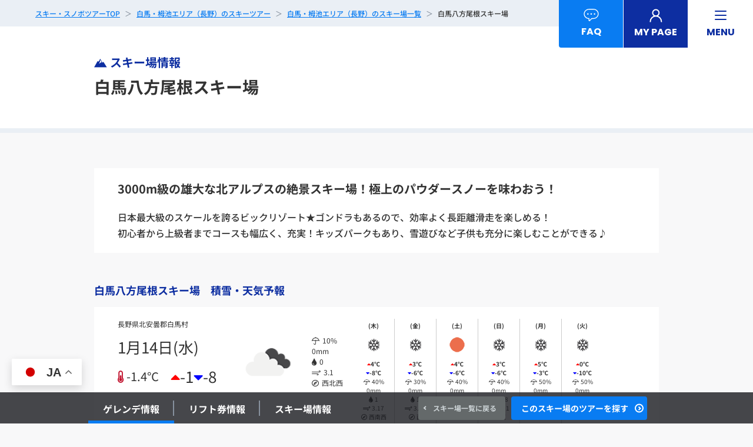

--- FILE ---
content_type: text/html; charset=UTF-8
request_url: https://roadplan.net/skis/happo-one/
body_size: 24497
content:
<!DOCTYPE html>
<html lang="ja">
<head>
	<!-- Google Tag Manager -->
	<script>
		(function(w, d, s, l, i) {
			w[l] = w[l] || [];
			w[l].push({
				'gtm.start': new Date().getTime(),
				event: 'gtm.js'
			});
			var f = d.getElementsByTagName(s)[0],
				j = d.createElement(s),
				dl = l != 'dataLayer' ? '&l=' + l : '';
			j.async = true;
			j.src =
				'https://www.googletagmanager.com/gtm.js?id=' + i + dl;
			f.parentNode.insertBefore(j, f);
		})(window, document, 'script', 'dataLayer', 'GTM-PJ5XGVQ');
	</script>
	<!-- End Google Tag Manager -->

	<!-- Google検索結果にサイト名を表示 -->
	<script type="application/ld+json">
		{
				"@context": "https://schema.org",
				"@type": "WebSite",
				"name": "スキーツアー・スノボツアーが4,980円～！日帰り・宿泊が格安ならトラベルロード2025-2026【公式】",
				"alternateName": "TRAVELROAD",
				"url": "https://roadplan.net/"
		}
	</script>

	<!-- meta 開始 -->
	<meta charset="utf-8">
	<meta http-equiv="X-UA-Compatible" content="IE=edge">
	<meta name="format-detection" content="telephone=no">
	<meta name="viewport" content="width=device-width, initial-scale=1.0">
	<script src="https://roadplan.net/cms/wp-content/themes/roadplan2023/assets/js/common/viewport.js"></script>
	<!-- meta 終了 -->

	<!-- favicon 開始 -->
	<link rel="icon" type="image/x-icon" href="https://roadplan.net/cms/wp-content/themes/roadplan2023/assets/images/common/skipin_favicon.svg">
	<link rel="apple-touch-icon" href="https://roadplan.net/cms/wp-content/themes/roadplan2023/assets/images/common/apple-touch-skipin-icon.png" sizes="180x180">
	<link rel="icon" href="https://roadplan.net/cms/wp-content/themes/roadplan2023/assets/images/common/android-chrome-skipin-icon.png" sizes="192x192" type="image/png">
	<!-- favicon 終了 -->

	<!-- SEO（TDKC） 開始 -->
	<title>白馬八方尾根スキー場で滑るスキーツアー・スノボツアー｜トラベルロード【公式】</title>
<meta name="description" content="白馬八方尾根スキー場ページです。スキーツアー・スノボツアー 2025-2026！4,980円～の格安価格でスキースノボ旅行をご提供！ 新潟・長野スキー場を中心に関西・名古屋発の格安・日帰りツアー・宿泊ツアーを販売中！ バスツアーをメインに300件以上の宿泊施設一覧からリフト・レンタル付きのスノボ＆スキーバスツアーの予約が可能です！ バス・JR・新幹線・マイカーで行くプラン、夜発・朝発日帰りツアー、宿泊プランなど 豊富でリーズナブルなスキー・スノボツアー旅行『トラベルロード』">
<meta name="keywords" content="">
<link rel="canonical" href="https://roadplan.net/skis/happo-one/">
	<!-- SEO（TDKC） 終了 -->
		<!-- ページ共通のCSSファイル 開始 -->
	<link rel="stylesheet" href="https://cdnjs.cloudflare.com/ajax/libs/jqueryui/1.12.1/themes/base/jquery-ui.min.css?2026011412">
	<link rel="stylesheet" type="text/css" href="https://roadplan.net/cms/wp-content/themes/roadplan2023/assets/css/lib/swiper-bundle.min.css?2026011412" media="all">
	<link rel="stylesheet" type="text/css" href="https://roadplan.net/cms/wp-content/themes/roadplan2023/assets/css/common/base.css?2026011412" media="all">
	<!-- ページ共通のCSSファイル 終了 -->

	<!-- ページ固有のCSSファイル開始-->
			<link rel="stylesheet" type="text/css" href="https://roadplan.net/cms/wp-content/themes/roadplan2023/assets/css/skis/skis.css?2026011412" media="all">
		<!-- ページ固有のCSSファイル終了-->

	<meta name='robots' content='max-image-preview:large' />
<style id='wp-img-auto-sizes-contain-inline-css' type='text/css'>
img:is([sizes=auto i],[sizes^="auto," i]){contain-intrinsic-size:3000px 1500px}
/*# sourceURL=wp-img-auto-sizes-contain-inline-css */
</style>
<style id='wp-block-library-inline-css' type='text/css'>
:root{--wp-block-synced-color:#7a00df;--wp-block-synced-color--rgb:122,0,223;--wp-bound-block-color:var(--wp-block-synced-color);--wp-editor-canvas-background:#ddd;--wp-admin-theme-color:#007cba;--wp-admin-theme-color--rgb:0,124,186;--wp-admin-theme-color-darker-10:#006ba1;--wp-admin-theme-color-darker-10--rgb:0,107,160.5;--wp-admin-theme-color-darker-20:#005a87;--wp-admin-theme-color-darker-20--rgb:0,90,135;--wp-admin-border-width-focus:2px}@media (min-resolution:192dpi){:root{--wp-admin-border-width-focus:1.5px}}.wp-element-button{cursor:pointer}:root .has-very-light-gray-background-color{background-color:#eee}:root .has-very-dark-gray-background-color{background-color:#313131}:root .has-very-light-gray-color{color:#eee}:root .has-very-dark-gray-color{color:#313131}:root .has-vivid-green-cyan-to-vivid-cyan-blue-gradient-background{background:linear-gradient(135deg,#00d084,#0693e3)}:root .has-purple-crush-gradient-background{background:linear-gradient(135deg,#34e2e4,#4721fb 50%,#ab1dfe)}:root .has-hazy-dawn-gradient-background{background:linear-gradient(135deg,#faaca8,#dad0ec)}:root .has-subdued-olive-gradient-background{background:linear-gradient(135deg,#fafae1,#67a671)}:root .has-atomic-cream-gradient-background{background:linear-gradient(135deg,#fdd79a,#004a59)}:root .has-nightshade-gradient-background{background:linear-gradient(135deg,#330968,#31cdcf)}:root .has-midnight-gradient-background{background:linear-gradient(135deg,#020381,#2874fc)}:root{--wp--preset--font-size--normal:16px;--wp--preset--font-size--huge:42px}.has-regular-font-size{font-size:1em}.has-larger-font-size{font-size:2.625em}.has-normal-font-size{font-size:var(--wp--preset--font-size--normal)}.has-huge-font-size{font-size:var(--wp--preset--font-size--huge)}.has-text-align-center{text-align:center}.has-text-align-left{text-align:left}.has-text-align-right{text-align:right}.has-fit-text{white-space:nowrap!important}#end-resizable-editor-section{display:none}.aligncenter{clear:both}.items-justified-left{justify-content:flex-start}.items-justified-center{justify-content:center}.items-justified-right{justify-content:flex-end}.items-justified-space-between{justify-content:space-between}.screen-reader-text{border:0;clip-path:inset(50%);height:1px;margin:-1px;overflow:hidden;padding:0;position:absolute;width:1px;word-wrap:normal!important}.screen-reader-text:focus{background-color:#ddd;clip-path:none;color:#444;display:block;font-size:1em;height:auto;left:5px;line-height:normal;padding:15px 23px 14px;text-decoration:none;top:5px;width:auto;z-index:100000}html :where(.has-border-color){border-style:solid}html :where([style*=border-top-color]){border-top-style:solid}html :where([style*=border-right-color]){border-right-style:solid}html :where([style*=border-bottom-color]){border-bottom-style:solid}html :where([style*=border-left-color]){border-left-style:solid}html :where([style*=border-width]){border-style:solid}html :where([style*=border-top-width]){border-top-style:solid}html :where([style*=border-right-width]){border-right-style:solid}html :where([style*=border-bottom-width]){border-bottom-style:solid}html :where([style*=border-left-width]){border-left-style:solid}html :where(img[class*=wp-image-]){height:auto;max-width:100%}:where(figure){margin:0 0 1em}html :where(.is-position-sticky){--wp-admin--admin-bar--position-offset:var(--wp-admin--admin-bar--height,0px)}@media screen and (max-width:600px){html :where(.is-position-sticky){--wp-admin--admin-bar--position-offset:0px}}

/*# sourceURL=wp-block-library-inline-css */
</style><style id='global-styles-inline-css' type='text/css'>
:root{--wp--preset--aspect-ratio--square: 1;--wp--preset--aspect-ratio--4-3: 4/3;--wp--preset--aspect-ratio--3-4: 3/4;--wp--preset--aspect-ratio--3-2: 3/2;--wp--preset--aspect-ratio--2-3: 2/3;--wp--preset--aspect-ratio--16-9: 16/9;--wp--preset--aspect-ratio--9-16: 9/16;--wp--preset--color--black: #000000;--wp--preset--color--cyan-bluish-gray: #abb8c3;--wp--preset--color--white: #ffffff;--wp--preset--color--pale-pink: #f78da7;--wp--preset--color--vivid-red: #cf2e2e;--wp--preset--color--luminous-vivid-orange: #ff6900;--wp--preset--color--luminous-vivid-amber: #fcb900;--wp--preset--color--light-green-cyan: #7bdcb5;--wp--preset--color--vivid-green-cyan: #00d084;--wp--preset--color--pale-cyan-blue: #8ed1fc;--wp--preset--color--vivid-cyan-blue: #0693e3;--wp--preset--color--vivid-purple: #9b51e0;--wp--preset--gradient--vivid-cyan-blue-to-vivid-purple: linear-gradient(135deg,rgb(6,147,227) 0%,rgb(155,81,224) 100%);--wp--preset--gradient--light-green-cyan-to-vivid-green-cyan: linear-gradient(135deg,rgb(122,220,180) 0%,rgb(0,208,130) 100%);--wp--preset--gradient--luminous-vivid-amber-to-luminous-vivid-orange: linear-gradient(135deg,rgb(252,185,0) 0%,rgb(255,105,0) 100%);--wp--preset--gradient--luminous-vivid-orange-to-vivid-red: linear-gradient(135deg,rgb(255,105,0) 0%,rgb(207,46,46) 100%);--wp--preset--gradient--very-light-gray-to-cyan-bluish-gray: linear-gradient(135deg,rgb(238,238,238) 0%,rgb(169,184,195) 100%);--wp--preset--gradient--cool-to-warm-spectrum: linear-gradient(135deg,rgb(74,234,220) 0%,rgb(151,120,209) 20%,rgb(207,42,186) 40%,rgb(238,44,130) 60%,rgb(251,105,98) 80%,rgb(254,248,76) 100%);--wp--preset--gradient--blush-light-purple: linear-gradient(135deg,rgb(255,206,236) 0%,rgb(152,150,240) 100%);--wp--preset--gradient--blush-bordeaux: linear-gradient(135deg,rgb(254,205,165) 0%,rgb(254,45,45) 50%,rgb(107,0,62) 100%);--wp--preset--gradient--luminous-dusk: linear-gradient(135deg,rgb(255,203,112) 0%,rgb(199,81,192) 50%,rgb(65,88,208) 100%);--wp--preset--gradient--pale-ocean: linear-gradient(135deg,rgb(255,245,203) 0%,rgb(182,227,212) 50%,rgb(51,167,181) 100%);--wp--preset--gradient--electric-grass: linear-gradient(135deg,rgb(202,248,128) 0%,rgb(113,206,126) 100%);--wp--preset--gradient--midnight: linear-gradient(135deg,rgb(2,3,129) 0%,rgb(40,116,252) 100%);--wp--preset--font-size--small: 13px;--wp--preset--font-size--medium: 20px;--wp--preset--font-size--large: 36px;--wp--preset--font-size--x-large: 42px;--wp--preset--spacing--20: 0.44rem;--wp--preset--spacing--30: 0.67rem;--wp--preset--spacing--40: 1rem;--wp--preset--spacing--50: 1.5rem;--wp--preset--spacing--60: 2.25rem;--wp--preset--spacing--70: 3.38rem;--wp--preset--spacing--80: 5.06rem;--wp--preset--shadow--natural: 6px 6px 9px rgba(0, 0, 0, 0.2);--wp--preset--shadow--deep: 12px 12px 50px rgba(0, 0, 0, 0.4);--wp--preset--shadow--sharp: 6px 6px 0px rgba(0, 0, 0, 0.2);--wp--preset--shadow--outlined: 6px 6px 0px -3px rgb(255, 255, 255), 6px 6px rgb(0, 0, 0);--wp--preset--shadow--crisp: 6px 6px 0px rgb(0, 0, 0);}:where(.is-layout-flex){gap: 0.5em;}:where(.is-layout-grid){gap: 0.5em;}body .is-layout-flex{display: flex;}.is-layout-flex{flex-wrap: wrap;align-items: center;}.is-layout-flex > :is(*, div){margin: 0;}body .is-layout-grid{display: grid;}.is-layout-grid > :is(*, div){margin: 0;}:where(.wp-block-columns.is-layout-flex){gap: 2em;}:where(.wp-block-columns.is-layout-grid){gap: 2em;}:where(.wp-block-post-template.is-layout-flex){gap: 1.25em;}:where(.wp-block-post-template.is-layout-grid){gap: 1.25em;}.has-black-color{color: var(--wp--preset--color--black) !important;}.has-cyan-bluish-gray-color{color: var(--wp--preset--color--cyan-bluish-gray) !important;}.has-white-color{color: var(--wp--preset--color--white) !important;}.has-pale-pink-color{color: var(--wp--preset--color--pale-pink) !important;}.has-vivid-red-color{color: var(--wp--preset--color--vivid-red) !important;}.has-luminous-vivid-orange-color{color: var(--wp--preset--color--luminous-vivid-orange) !important;}.has-luminous-vivid-amber-color{color: var(--wp--preset--color--luminous-vivid-amber) !important;}.has-light-green-cyan-color{color: var(--wp--preset--color--light-green-cyan) !important;}.has-vivid-green-cyan-color{color: var(--wp--preset--color--vivid-green-cyan) !important;}.has-pale-cyan-blue-color{color: var(--wp--preset--color--pale-cyan-blue) !important;}.has-vivid-cyan-blue-color{color: var(--wp--preset--color--vivid-cyan-blue) !important;}.has-vivid-purple-color{color: var(--wp--preset--color--vivid-purple) !important;}.has-black-background-color{background-color: var(--wp--preset--color--black) !important;}.has-cyan-bluish-gray-background-color{background-color: var(--wp--preset--color--cyan-bluish-gray) !important;}.has-white-background-color{background-color: var(--wp--preset--color--white) !important;}.has-pale-pink-background-color{background-color: var(--wp--preset--color--pale-pink) !important;}.has-vivid-red-background-color{background-color: var(--wp--preset--color--vivid-red) !important;}.has-luminous-vivid-orange-background-color{background-color: var(--wp--preset--color--luminous-vivid-orange) !important;}.has-luminous-vivid-amber-background-color{background-color: var(--wp--preset--color--luminous-vivid-amber) !important;}.has-light-green-cyan-background-color{background-color: var(--wp--preset--color--light-green-cyan) !important;}.has-vivid-green-cyan-background-color{background-color: var(--wp--preset--color--vivid-green-cyan) !important;}.has-pale-cyan-blue-background-color{background-color: var(--wp--preset--color--pale-cyan-blue) !important;}.has-vivid-cyan-blue-background-color{background-color: var(--wp--preset--color--vivid-cyan-blue) !important;}.has-vivid-purple-background-color{background-color: var(--wp--preset--color--vivid-purple) !important;}.has-black-border-color{border-color: var(--wp--preset--color--black) !important;}.has-cyan-bluish-gray-border-color{border-color: var(--wp--preset--color--cyan-bluish-gray) !important;}.has-white-border-color{border-color: var(--wp--preset--color--white) !important;}.has-pale-pink-border-color{border-color: var(--wp--preset--color--pale-pink) !important;}.has-vivid-red-border-color{border-color: var(--wp--preset--color--vivid-red) !important;}.has-luminous-vivid-orange-border-color{border-color: var(--wp--preset--color--luminous-vivid-orange) !important;}.has-luminous-vivid-amber-border-color{border-color: var(--wp--preset--color--luminous-vivid-amber) !important;}.has-light-green-cyan-border-color{border-color: var(--wp--preset--color--light-green-cyan) !important;}.has-vivid-green-cyan-border-color{border-color: var(--wp--preset--color--vivid-green-cyan) !important;}.has-pale-cyan-blue-border-color{border-color: var(--wp--preset--color--pale-cyan-blue) !important;}.has-vivid-cyan-blue-border-color{border-color: var(--wp--preset--color--vivid-cyan-blue) !important;}.has-vivid-purple-border-color{border-color: var(--wp--preset--color--vivid-purple) !important;}.has-vivid-cyan-blue-to-vivid-purple-gradient-background{background: var(--wp--preset--gradient--vivid-cyan-blue-to-vivid-purple) !important;}.has-light-green-cyan-to-vivid-green-cyan-gradient-background{background: var(--wp--preset--gradient--light-green-cyan-to-vivid-green-cyan) !important;}.has-luminous-vivid-amber-to-luminous-vivid-orange-gradient-background{background: var(--wp--preset--gradient--luminous-vivid-amber-to-luminous-vivid-orange) !important;}.has-luminous-vivid-orange-to-vivid-red-gradient-background{background: var(--wp--preset--gradient--luminous-vivid-orange-to-vivid-red) !important;}.has-very-light-gray-to-cyan-bluish-gray-gradient-background{background: var(--wp--preset--gradient--very-light-gray-to-cyan-bluish-gray) !important;}.has-cool-to-warm-spectrum-gradient-background{background: var(--wp--preset--gradient--cool-to-warm-spectrum) !important;}.has-blush-light-purple-gradient-background{background: var(--wp--preset--gradient--blush-light-purple) !important;}.has-blush-bordeaux-gradient-background{background: var(--wp--preset--gradient--blush-bordeaux) !important;}.has-luminous-dusk-gradient-background{background: var(--wp--preset--gradient--luminous-dusk) !important;}.has-pale-ocean-gradient-background{background: var(--wp--preset--gradient--pale-ocean) !important;}.has-electric-grass-gradient-background{background: var(--wp--preset--gradient--electric-grass) !important;}.has-midnight-gradient-background{background: var(--wp--preset--gradient--midnight) !important;}.has-small-font-size{font-size: var(--wp--preset--font-size--small) !important;}.has-medium-font-size{font-size: var(--wp--preset--font-size--medium) !important;}.has-large-font-size{font-size: var(--wp--preset--font-size--large) !important;}.has-x-large-font-size{font-size: var(--wp--preset--font-size--x-large) !important;}
/*# sourceURL=global-styles-inline-css */
</style>

<style id='classic-theme-styles-inline-css' type='text/css'>
/*! This file is auto-generated */
.wp-block-button__link{color:#fff;background-color:#32373c;border-radius:9999px;box-shadow:none;text-decoration:none;padding:calc(.667em + 2px) calc(1.333em + 2px);font-size:1.125em}.wp-block-file__button{background:#32373c;color:#fff;text-decoration:none}
/*# sourceURL=/wp-includes/css/classic-themes.min.css */
</style>
                <script>
                    var ajaxUrl = 'https://roadplan.net/cms/wp-admin/admin-ajax.php';
                </script>
        <link rel="icon" href="https://roadplan.net/cms/wp-content/uploads/cropped-android-chrome-skipin-icon-32x32.png" sizes="32x32" />
<link rel="icon" href="https://roadplan.net/cms/wp-content/uploads/cropped-android-chrome-skipin-icon-192x192.png" sizes="192x192" />
<link rel="apple-touch-icon" href="https://roadplan.net/cms/wp-content/uploads/cropped-android-chrome-skipin-icon-180x180.png" />
<meta name="msapplication-TileImage" content="https://roadplan.net/cms/wp-content/uploads/cropped-android-chrome-skipin-icon-270x270.png" />
</head>

<body id="pagetop">
	<!-- PC：HEADER START -->
<header class="l-pcHeader">
	<nav class="l-pcHeader__nav">
		<ul class="l-pcHeader__nav-list">
			<li class="l-pcHeader__nav-list-item">
				<a href="https://roadplan.net/faq/" class="l-pcHeader__nav-list-item-faq-link">
					<p class="l-pcHeader__nav-list-item-faq-icn"><img src="https://roadplan.net/cms/wp-content/themes/roadplan2023/assets/images/common/icn_faq.svg" alt="FAQ"></p>
					<p class="l-pcHeader__nav-list-item-faq-txt">FAQ</p>
				</a>
			</li>
			<li class="l-pcHeader__nav-list-item">
				<a href="https://www.dreamjourney.jp/mypage_proc_trd/mypage_trd/login?XCD=688284" class="l-pcHeader__nav-list-item-mypage-link" target="_blank">
					<p class="l-pcHeader__nav-list-item-mypage-icn"><img src="https://roadplan.net/cms/wp-content/themes/roadplan2023/assets/images/common/icn_mypage.svg" alt="MY PAGE"></p>
					<p class="l-pcHeader__nav-list-item-mypage-txt">MY PAGE</p>
				</a>
			</li>
			<li class="l-pcHeader__nav-list-item">
				<div class="l-pcHeader__nav-list-item-menu-hamburger">
					<div class="l-pcHeader__nav-list-item-menu-hamburger-btn">
						<span></span>
						<span></span>
						<span></span>
					</div>
					<p class="l-pcHeader__nav-list-item-menu-txt">MENU</p>
				</div>
			</li>
		</ul>
	</nav>
	<!-- PC：HEADER DRAWER START -->
	<div class="l-pcHeader__drawer">
		<div class="l-pcHeader__drawer-special">
			<ul class="l-pcHeader__drawer-special-list">
				<li class="l-pcHeader__drawer-special-list-item">
					<a href="https://roadplan.net/special-tour/" class="l-pcHeader__drawer-special-list-item-link">宿泊・日帰りお得ツアー</a>
				</li>
				<li class="l-pcHeader__drawer-special-list-item">
					<a href="https://roadplan.net/day-tour/" class="l-pcHeader__drawer-special-list-item-link">日帰りツアー</a>
				</li>
				<li class="l-pcHeader__drawer-special-list-item">
					<a href="https://roadplan.net/pickup/" class="l-pcHeader__drawer-special-list-item-link">特集一覧</a>
				</li>
			</ul>
		</div>
		<div class="l-pcHeader__drawer-info">
			<div class="l-pcHeader__drawer-info-ttl-box">
				<p class="l-pcHeader__drawer-info-icn">
					<img src="https://roadplan.net/cms/wp-content/themes/roadplan2023/assets/images/common/icn_info_spheader.svg" alt="インフォメーション">
				</p>
				<p class="l-pcHeader__drawer-info-ttl">インフォメーション</p>
			</div>
			<ul class="l-pcHeader__drawer-info-list">
				<li class="l-pcHeader__drawer-info-list-item">
					<a href="https://roadplan.net/travelflow/"
						class="l-pcHeader__drawer-info-list-item-link">ご旅行の流れ</a>
				</li>
				<li class="l-pcHeader__drawer-info-list-item">
					<a href="https://roadplan.net/faq/"
						class="l-pcHeader__drawer-info-list-item-link">FAQ</a>
				</li>
				<li class="l-pcHeader__drawer-info-list-item">
					<a href="https://roadplan.net/meetingplaces/"
						class="l-pcHeader__drawer-info-list-item-link">バスの集合場所</a>
				</li>
				<li class="l-pcHeader__drawer-info-list-item">
					<a href="https://roadplan.net/rental/"
						class="l-pcHeader__drawer-info-list-item-link">レンタルのご案内</a>
				</li>
				<li class="l-pcHeader__drawer-info-list-item">
					<a href="https://roadplan.net/how2book/"
						class="l-pcHeader__drawer-info-list-item-link">ご予約方法</a>
				</li>
				<li class="l-pcHeader__drawer-info-list-item">
					<a href="https://www.travelroad.co.jp/_docs/consent.pdf" target="_blank" class="l-pcHeader__drawer-info-list-item-link">同意書の作成</a>
				</li>
			</ul>
		</div>
		<div class="l-pcHeader__drawer-stay">
			<div class="l-pcHeader__drawer-stay-ttl-box">
				<p class="l-pcHeader__drawer-stay-icn">
					<img src="https://roadplan.net/cms/wp-content/themes/roadplan2023/assets/images/common/icn_stay_spheader.svg" alt="宿泊ツアー">
				</p>
				<p class="l-pcHeader__drawer-stay-ttl">日帰り/宿泊　スキースノボーツアー</p>
			</div>
		</div>
		<ul class="l-pcHeader__drawer-stay-list">
			<li class="l-pcHeader__drawer-stay-list-item">
				<a href="https://roadplan.net/kanto/?day_or_stay=stay&dep=kanto" class="l-pcHeader__drawer-stay-list-item-link">関東発ツアー</a>
			</li>
			<li class="l-pcHeader__drawer-stay-list-item">
				<a href="https://roadplan.net/kansai/?day_or_stay=stay&dep=kansai" class="l-pcHeader__drawer-stay-list-item-link">関西発ツアー</a>
			</li>
			<li class="l-pcHeader__drawer-stay-list-item">
				<a href="https://roadplan.net/nagoya/?day_or_stay=stay&dep=nagoya" class="l-pcHeader__drawer-stay-list-item-link">名古屋発ツアー</a>
			</li>
			<li class="l-pcHeader__drawer-stay-list-item">
				<a href="https://roadplan.net/plansearch/?day_or_stay=stay&access=mycar" class="l-pcHeader__drawer-stay-list-item-link">マイカーツアー</a>
			</li>
			<li class="l-pcHeader__drawer-stay-list-item">
				<a href="https://roadplan.net/skis/" class="l-pcHeader__drawer-stay-list-item-link">スキー場から探す</a>
			</li>
			<li class="l-pcHeader__drawer-stay-list-item">
				<a href="https://roadplan.net/hotels/" class="l-pcHeader__drawer-stay-list-item-link">ホテルから探す</a>
			</li>
		</ul>
		<ul class="l-pcHeader__drawer-list">
			<li class="l-pcHeader__drawer-list-item">
				<a href="https://roadplan.net/faq/" class="l-pcHeader__drawer-list-item-link">よくあるご質問</a>
			</li>
			<li class="l-pcHeader__drawer-list-item">
				<a href="https://roadplan.net/blog/" class="l-pcHeader__drawer-list-item-link" target="_blank">コラム</a>
			</li>
			<li class="l-pcHeader__drawer-list-item">
				<a href="https://roadplan.net/news/" class="l-pcHeader__drawer-list-item-link">ニュース</a>
			</li>
			<li class="l-pcHeader__drawer-list-item">
				<a href="https://roadplan.net/how2book/" class="l-pcHeader__drawer-list-item-link">ご予約方法</a>
			</li>
			<li class="l-pcHeader__drawer-list-item">
				<a href="https://roadplan.net/terms/" class="l-pcHeader__drawer-list-item-link">ご旅行条件</a>
			</li>
			<li class="l-pcHeader__drawer-list-item">
				<a href="https://roadplan.net/insurance/" class="l-pcHeader__drawer-list-item-link">国内旅行傷害保険のご案内</a>
			</li>
			<li class="l-pcHeader__drawer-list-item">
				<a href="https://roadplan.net/safeops/" class="l-pcHeader__drawer-list-item-link">安全運行の取り組みについて</a>
			</li>
			<li class="l-pcHeader__drawer-list-item">
				<a href="https://roadplan.net/aboutus/" class="l-pcHeader__drawer-list-item-link">会社概要</a>
			</li>
			<li class="l-pcHeader__drawer-list-item">
				<a href="https://roadplan.net/privacypolicy/" class="l-pcHeader__drawer-list-item-link">プライバシーポリシー</a>
			</li>
		</ul>
	</div>
	<!-- PC：HEADER DRAWER END -->
</header>
<!-- PC：HEADER END -->
<!-- SP：HEADER START -->
<header class="l-spHeader">
	<nav class="l-spHeader__nav">
		<p class="l-spHeader__nav-ttl">スキーツアー・スノボツアー(日帰り・宿泊) 2025-2026 トラベルロード【公式】</p>
		<div class="l-spHeader__nav-wrap">
			<div class="l-spHeader__nav-logo">
				<a href="https://roadplan.net/" class="l-spHeader__nav-logo-link">
					<img src="https://roadplan.net/cms/wp-content/themes/roadplan2023/assets/images/common/img_logo.png" alt="ROADPLAN スキー＆スノボツアー">
				</a>
			</div>
			<div class="l-spHeader__nav-right">
				<div class="l-spHeader__nav-search">
					<div class="l-spHeader__nav-search-wrap">
						<p class="l-spHeader__nav-search-icn"><img src="https://roadplan.net/cms/wp-content/themes/roadplan2023/assets/images/common/icn_search_spheader.svg" alt="ツアー検索"></p>
						<p class="l-spHeader__nav-search-txt">検索</p>
					</div>
				</div>
				<div class="l-spHeader__nav-mypage">
					<a href="https://www.dreamjourney.jp/mypage_proc_trd/mypage_trd/login?XCD=688284" class="l-spHeader__nav-mypage-link" target="_blank">
						<div class="l-spHeader__nav-mypage-wrap">
							<p class="l-spHeader__nav-mypage-icn"><img src="https://roadplan.net/cms/wp-content/themes/roadplan2023/assets/images/common/icn_mypage_spheader.svg" alt="ログイン"></p>
							<p class="l-spHeader__nav-mypage-txt">ログイン</p>
						</div>
					</a>
				</div>
				<div class="l-spHeader__nav-menu-hamburger">
					<div class="l-spHeader__nav-menu-hamburger-btn">
						<span></span>
						<span></span>
						<span></span>
					</div>
				</div>
			</div>
		</div>
	</nav>
	<!-- SP：HEADER DRAWER START -->
	<div class="l-spHeader__drawer">
		<div class="l-spHeader__drawer-special">
			<ul class="l-spHeader__drawer-special-list">
				<li class="l-spHeader__drawer-special-list-item">
					<a href="https://roadplan.net/special-tour/" class="l-spHeader__drawer-special-list-item-link">宿泊・日帰りお得ツアー</a>
				</li>
				<li class="l-spHeader__drawer-special-list-item">
					<a href="https://roadplan.net/day-tour/" class="l-spHeader__drawer-special-list-item-link">日帰りツアー</a>
				</li>
				<li class="l-spHeader__drawer-special-list-item">
					<a href="https://roadplan.net/pickup/" class="l-spHeader__drawer-special-list-item-link">特集一覧</a>
				</li>
			</ul>
		</div>
		<div class="l-spHeader__drawer-info">
			<div class="l-spHeader__drawer-info-ttl-box">
				<p class="l-spHeader__drawer-info-icn">
					<img src="https://roadplan.net/cms/wp-content/themes/roadplan2023/assets/images/common/icn_info_spheader.svg" alt="インフォメーション">
				</p>
				<p class="l-spHeader__drawer-stay-ttl">インフォメーション</p>
			</div>
			<ul class="l-spHeader__drawer-info-list">
				<li class="l-spHeader__drawer-info-list-item">
					<a href="https://roadplan.net/travelflow/" class="l-spHeader__drawer-info-list-item-link">ご旅行の流れ</a>
				</li>
				<li class="l-spHeader__drawer-info-list-item">
					<a href="https://roadplan.net/faq/" class="l-spHeader__drawer-info-list-item-link">FAQ</a>
				</li>
				<li class="l-spHeader__drawer-info-list-item">
					<a href="https://roadplan.net/meetingplaces/" class="l-spHeader__drawer-info-list-item-link">バスの集合場所</a>
				</li>
				<li class="l-spHeader__drawer-info-list-item">
					<a href="https://roadplan.net/rental/" class="l-spHeader__drawer-info-list-item-link">レンタルのご案内</a>
				</li>
				<li class="l-spHeader__drawer-info-list-item">
					<a href="https://roadplan.net/how2book/" class="l-spHeader__drawer-info-list-item-link">ご予約方法</a>
				</li>
				<li class="l-spHeader__drawer-info-list-item">
					<a href="https://www.travelroad.co.jp/_docs/consent.pdf" target="_blank" class="l-spHeader__drawer-info-list-item-link">同意書の作成</a>
				</li>
			</ul>
		</div>

		<div class="l-spHeader__drawer-stay">
			<div class="l-spHeader__drawer-stay-ttl-box">
				<p class="l-spHeader__drawer-stay-icn">
					<img src="https://roadplan.net/cms/wp-content/themes/roadplan2023/assets/images/common/icn_stay_spheader.svg" alt="宿泊ツアー">
				</p>
				<p class="l-spHeader__drawer-stay-ttl">日帰り/宿泊　スキースノボーツアー</p>
			</div>
		</div>
		<ul class="l-spHeader__drawer-stay-list">
			<li class="l-spHeader__drawer-stay-list-item">
				<a href="https://roadplan.net/kanto/?day_or_stay=stay&dep=kanto" class="l-spHeader__drawer-stay-list-item-link">関東発ツアー</a>
			</li>
			<li class="l-spHeader__drawer-stay-list-item">
				<a href="https://roadplan.net/kansai/?day_or_stay=stay&dep=kansai" class="l-spHeader__drawer-stay-list-item-link">関西発ツアー</a>
			</li>
			<li class="l-spHeader__drawer-stay-list-item">
				<a href="https://roadplan.net/nagoya/?day_or_stay=stay&dep=nagoya" class="l-spHeader__drawer-stay-list-item-link">名古屋発ツアー</a>
			</li>
			<li class="l-spHeader__drawer-stay-list-item">
				<a href="https://roadplan.net/plansearch/?&day_or_stay=stay&access=mycar" class="l-spHeader__drawer-stay-list-item-link">マイカーツアー</a>
			</li>
			<li class="l-pcHeader__drawer-stay-list-item">
				<a href="https://roadplan.net/skis/" class="l-pcHeader__drawer-stay-list-item-link">スキー場から探す</a>
			</li>
			<li class="l-pcHeader__drawer-stay-list-item">
				<a href="https://roadplan.net/hotels/" class="l-pcHeader__drawer-stay-list-item-link">ホテルから探す</a>
			</li>
		</ul>
		<ul class="l-spHeader__drawer-list">
			<li class="l-spHeader__drawer-list-item">
				<a href="https://roadplan.net/faq/" class="l-spHeader__drawer-list-item-link">よくあるご質問</a>
			</li>
			<li class="l-spHeader__drawer-list-item">
				<a href="https://roadplan.net/blog/" class="l-spHeader__drawer-list-item-link" target="_blank">コラム</a>
			</li>
			<li class="l-spHeader__drawer-list-item">
				<a href="https://roadplan.net/news/" class="l-spHeader__drawer-list-item-link">ニュース</a>
			</li>
			<li class="l-spHeader__drawer-list-item">
				<a href="https://roadplan.net/how2book/" class="l-spHeader__drawer-list-item-link">ご予約方法</a>
			</li>
			<li class="l-spHeader__drawer-list-item">
				<a href="https://roadplan.net/terms/" class="l-spHeader__drawer-list-item-link">ご旅行条件</a>
			</li>
			<li class="l-spHeader__drawer-list-item">
				<a href="https://roadplan.net/insurance/" class="l-spHeader__drawer-list-item-link">国内旅行傷害保険のご案内</a>
			</li>
			<li class="l-spHeader__drawer-list-item">
				<a href="https://roadplan.net/safeops/" class="l-spHeader__drawer-list-item-link">安全運行の取り組みについて</a>
			</li>
			<li class="l-spHeader__drawer-list-item">
				<a href="https://roadplan.net/aboutus/" class="l-spHeader__drawer-list-item-link">会社概要</a>
			</li>
			<li class="l-spHeader__drawer-list-item">
				<a href="https://roadplan.net/privacypolicy/" class="l-spHeader__drawer-list-item-link">プライバシーポリシー</a>
			</li>
		</ul>
	</div>
	<!-- SP：HEADER DRAWER END -->
	<!-- SP：HEADER SEARCH START -->
	<div class="l-spHeader__modal-search">
		<div class="l-spHeader__modal-search-wrap">
			<div class="l-spHeader__modal-close">
				<div class="l-spHeader__modal-close-btn">
					<span></span>
					<span></span>
					<span></span>
				</div>
			</div>
			<div class="l-spHeader__modal-search-ttl-box">
				<p class="l-spHeader__modal-search-icn"><img src="https://roadplan.net/cms/wp-content/themes/roadplan2023/assets/images/common/icn_search_spheader.svg" alt="ツアー検索"></p>
				<p class="l-spHeader__modal-search-txt">ツアー検索</p>
			</div>
			<form action="https://roadplan.net/plansearch/" method="get" id="spHeader_modal_search_form" class="js-form-search">
				<div class="l-spHeader__modal-search-tour">
					<div class="l-spHeader__modal-search-tour-day">
						<div class="l-spHeader__modal-search-tour-day-box">
							<input type="radio" name="day_or_stay" class="spHeader_day_or_stay" id="spHeader_daytrip" value="daytrip" checked>
							<label for="spHeader_daytrip">日帰り</label>
						</div>
						<div class="l-spHeader__modal-search-tour-day-box">
							<input type="radio" name="day_or_stay" class="spHeader_day_or_stay" id="spHeader_stay" value="stay">
							<label for="spHeader_stay">宿泊</label>
						</div>
					</div>
					<div class="l-spHeader__modal-search-tour-box">
						<div class="l-spHeader__modal-search-tour-flex">
							<div class="l-spHeader__modal-search-tour-option is-required">
								<p class="l-spHeader__modal-search-tour-option-txt">必須</p>
							</div>
							<p class="l-spHeader__modal-search-tour-ttl">交通手段</p>
							<label for="" class="l-spHeader__modal-search-tour-label">
								<select name="access" id="spHeader_access" class="js-required" required>
									<option value="" selected>交通手段を選択</option>
																																					<option value="night" id="spHeader_access_night" >夜発バス</option>
																						<option value="morning" id="spHeader_access_morning" selected>朝発バス</option>
																						<option value="jr" id="spHeader_access_jr" >JR</option>
																						<option value="mycar" id="spHeader_access_mycar" >マイカー</option>
																											</select>
							</label>
						</div>
					</div>
					<div class="l-spHeader__modal-search-tour-box" id="spHeader_dep_box">
						<div class="l-spHeader__modal-search-tour-flex">
							<div class="l-spHeader__modal-search-tour-option is-required">
								<p class="l-spHeader__modal-search-tour-option-txt">必須</p>
							</div>
							<p class="l-spHeader__modal-search-tour-ttl">出発地域</p>
							<label for="" class="l-spHeader__modal-search-tour-label">
								<select name="dep" id="spHeader_dep" class="js-required" required>
									<option value="" selected>出発地域を選択</option>
																																																					<option value="kanto" id="spHeader_dep_kanto" selected>関東発</option>
																																																	<option value="kansai" id="spHeader_dep_kansai" >関西発</option>
																																																	<option value="nagoya" id="spHeader_dep_nagoya" >名古屋発</option>
																																																																	</select>
							</label>
						</div>
					</div>
					<div class="l-spHeader__modal-search-tour-box" id="spHeader_dep_code_box">
						<div class="l-spHeader__modal-search-tour-flex">
							<div class="l-spHeader__modal-search-tour-option is-optional">
								<p class="l-spHeader__modal-search-tour-option-txt">任意</p>
							</div>
							<p class="l-spHeader__modal-search-tour-ttl">出発地</p>
							<label for="" class="l-spHeader__modal-search-tour-label">
								<select name="dep_code" id="spHeader_dep_code">
									<option value="">全ての出発地</option>
																																																																													<option value="shinjuku" class="kanto_dep" selected>新宿</option>
																																																	<option value="tokyo" class="kanto_dep" >東京</option>
																																																	<option value="ikebukuro" class="kanto_dep" >池袋</option>
																																																	<option value="yokohama" class="kanto_dep" >横浜</option>
																																																	<option value="omiya" class="kanto_dep" >大宮</option>
																																																	<option value="kashiwa" class="kanto_dep" >柏</option>
																																																	<option value="tokorozawa" class="kanto_dep" >所沢</option>
																																																	<option value="kawasaki" class="kanto_dep" >川崎</option>
																																																	<option value="nishifunabashi" class="kanto_dep" >西船橋</option>
																																																	<option value="chiba" class="kanto_dep" >千葉</option>
																																																	<option value="nagareyama" class="kanto_dep" >流山</option>
																																																	<option value="kitasenju" class="kanto_dep" >北千住</option>
																																																	<option value="kawagoe" class="kanto_dep" >川越</option>
																																																	<option value="kasukabe" class="kanto_dep" >春日部</option>
																																																	<option value="tachikawa" class="kanto_dep" >立川</option>
																																																	<option value="hachioji" class="kanto_dep" >八王子</option>
																																																	<option value="tsukuba" class="kanto_dep" >つくば</option>
																																																	<option value="moriya" class="kanto_dep" >守谷</option>
																																																	<option value="tsuchiura" class="kanto_dep" >土浦</option>
																																																	<option value="kisarazu" class="kanto_dep" >木更津</option>
																																																																									<option value="kyoto" class="kansai_dep" >京都</option>
																																																	<option value="namba" class="kansai_dep" >なんば</option>
																																																	<option value="umeda" class="kansai_dep" >梅田</option>
																																																	<option value="sannomiya" class="kansai_dep" >三宮</option>
																																																	<option value="shinosaka" class="kansai_dep" >新大阪</option>
																																																																									<option value="nagoya" class="nagoya_dep" >名古屋</option>
																																									</select>
							</label>
						</div>
					</div>
					<div class="l-spHeader__modal-search-tour-box">
						<div class="l-spHeader__modal-search-tour-flex">
							<div class="l-spHeader__modal-search-tour-option is-optional">
								<p class="l-spHeader__modal-search-tour-option-txt">任意</p>
							</div>
							<p class="l-spHeader__modal-search-tour-ttl">出発日</p>
							<label for="" class="l-spHeader__modal-search-tour-label is-label-date">
								<input type="text" id="spHeader_datepicker" name="tripdate" placeholder="未定" readonly>
							</label>
						</div>
					</div>
					<div class="l-spHeader__modal-search-tour-box is-hide" id="spHeader_num_of_night_stay_box">
						<div class="l-spHeader__modal-search-tour-flex">
							<div class="l-spHeader__modal-search-tour-option is-optional">
								<p class="l-spHeader__modal-search-tour-option-txt">任意</p>
							</div>
							<p class="l-spHeader__modal-search-tour-ttl">宿泊数</p>
							<label for="" class="l-spHeader__modal-search-tour-label">
								<select name="num_of_night_stay" id="spHeader_num_of_night_stay">
									<option value="">未定</option>
									<option value="1泊">1泊</option>
									<option value="2泊">2泊</option>
								</select>
							</label>
						</div>
					</div>
					<div class="l-spHeader__modal-search-tour-box">
						<div class="l-spHeader__modal-search-tour-gelende gelendebox">
							<div class="l-spHeader__modal-search-tour-flex">
								<div class="l-spHeader__modal-search-tour-option is-optional">
									<p class="l-spHeader__modal-search-tour-option-txt">任意</p>
								</div>
								<p class="l-spHeader__modal-search-tour-ttl">ゲレンデ</p>
								<label class="l-spHeader__modal-search-tour-label">
									<input type="text" id="spHeader_skis_input" class="l-spHeader__modal-search-tour-input" placeholder="すべてのゲレンデ" readonly>
									<input type="hidden" name="skis_id" id="spHeader_skis_id">
								</label>
								<div class="p-search__tour-gelende-box">
  <!-- すべてのゲレンデ -->
  <ul class="p-search__tour-gelende-list">
    <li class="p-search__tour-gelende-list-item is-all" data-value="">すべてのゲレンデ</li>
  </ul>
  <!-- 長野県 -->
  <div class="p-search__tour-gelende-pref">
    <p class="p-search__tour-gelende-pref-txt">長野県</p>
  </div>
  <ul class="p-search__tour-gelende-list">
    <li class="p-search__tour-gelende-list-item" data-value="S0108">池の平スノーパーク</li>
    <li class="p-search__tour-gelende-list-item" data-value="S0051">エイブル白馬五竜＆Hakuba47</li>
    <li class="p-search__tour-gelende-list-item" data-value="S0021">X-JAM高井富士＆よませ温泉</li>
    <li class="p-search__tour-gelende-list-item" data-value="S0023">北志賀小丸山スキー場</li>
    <li class="p-search__tour-gelende-list-item" data-value="S0104">車山高原SKYPARKスキー場</li>
    <li class="p-search__tour-gelende-list-item" data-value="S0123">佐久スキーガーデンPARADA</li>
    <li class="p-search__tour-gelende-list-item" data-value="S0011">志賀高原スキー場</li>
    <li class="p-search__tour-gelende-list-item" data-value="S0012">志賀高原スキー場（中央部エリア）</li>
    <li class="p-search__tour-gelende-list-item" data-value="S0014">志賀高原スキー場（焼額山エリア）</li>
    <li class="p-search__tour-gelende-list-item" data-value="S0013">志賀高原スキー場（横手山・渋峠エリア）</li>
    <li class="p-search__tour-gelende-list-item" data-value="S0102">シャトレーゼスキーバレー小海</li>
    <li class="p-search__tour-gelende-list-item" data-value="S0044">白樺高原国際スキー場</li>
    <li class="p-search__tour-gelende-list-item" data-value="S0106">白樺湖ロイヤルヒルスキー場</li>
    <li class="p-search__tour-gelende-list-item" data-value="S0107">しらかば2in1スキー場</li>
    <li class="p-search__tour-gelende-list-item" data-value="S0041">菅平高原スノーリゾート</li>
    <li class="p-search__tour-gelende-list-item" data-value="S0007">タングラムスキーサーカス</li>
    <li class="p-search__tour-gelende-list-item" data-value="S0056">つがいけマウンテンリゾート</li>
    <li class="p-search__tour-gelende-list-item" data-value="S0003">戸狩温泉スキー場</li>
    <li class="p-search__tour-gelende-list-item" data-value="S0002">野沢温泉スキー場</li>
    <li class="p-search__tour-gelende-list-item" data-value="S0053">白馬岩岳スノーフィールド</li>
    <li class="p-search__tour-gelende-list-item" data-value="S0057">HAKUBA VALLEY 鹿島槍スキー場 ファミリーパーク</li>
    <li class="p-search__tour-gelende-list-item" data-value="S0060">白馬コルチナスキー場</li>
    <li class="p-search__tour-gelende-list-item" data-value="S0055">白馬乗鞍温泉スキー場</li>
    <li class="p-search__tour-gelende-list-item" data-value="S0052">白馬八方尾根スキー場</li>
    <li class="p-search__tour-gelende-list-item" data-value="S0103">富士見パノラマリゾート</li>
    <li class="p-search__tour-gelende-list-item" data-value="S0001">斑尾高原マウンテンリゾート（斑尾高原＆タングラム）</li>
    <li class="p-search__tour-gelende-list-item" data-value="S0120">八千穂高原スキー場</li>
    <li class="p-search__tour-gelende-list-item" data-value="S0022">竜王スキーパーク</li>
  </ul>
  <!-- 新潟県 -->
  <div class="p-search__tour-gelende-pref">
    <p class="p-search__tour-gelende-pref-txt">新潟県</p>
  </div>
  <ul class="p-search__tour-gelende-list">
    <li class="p-search__tour-gelende-list-item" data-value="S0033">赤倉温泉スキー場</li>
    <li class="p-search__tour-gelende-list-item" data-value="S0030">赤倉観光リゾート</li>
    <li class="p-search__tour-gelende-list-item" data-value="S0031">池の平温泉アルペンブリックスキー場</li>
    <li class="p-search__tour-gelende-list-item" data-value="S0062">石打丸山スキー場</li>
    <li class="p-search__tour-gelende-list-item" data-value="S0065">岩原スキー場</li>
    <li class="p-search__tour-gelende-list-item" data-value="S0068">神立スノーリゾート</li>
    <li class="p-search__tour-gelende-list-item" data-value="S0061">上越国際スキー場</li>
    <li class="p-search__tour-gelende-list-item" data-value="S0067">苗場スキー場（Mt.Naeba）</li>
    <li class="p-search__tour-gelende-list-item" data-value="S0077">NASPAスキーガーデン</li>
    <li class="p-search__tour-gelende-list-item" data-value="S0066">舞子スノーリゾート</li>
    <li class="p-search__tour-gelende-list-item" data-value="S0032">妙高杉ノ原スキー場</li>
    <li class="p-search__tour-gelende-list-item" data-value="S0073">ムイカスノーリゾート</li>
    <li class="p-search__tour-gelende-list-item" data-value="S0039">ロッテアライリゾート</li>
    <li class="p-search__tour-gelende-list-item" data-value="S0064">湯沢中里スノーリゾート</li>
    <li class="p-search__tour-gelende-list-item" data-value="S0074">湯沢高原スキー場</li>
  </ul>
  <!-- 群馬県 -->
  <div class="p-search__tour-gelende-pref">
    <p class="p-search__tour-gelende-pref-txt">群馬県</p>
  </div>
  <ul class="p-search__tour-gelende-list">
    <li class="p-search__tour-gelende-list-item" data-value="S0230">奥利根スノーパーク</li>
    <li class="p-search__tour-gelende-list-item" data-value="S0222">川場スキー場</li>
    <li class="p-search__tour-gelende-list-item" data-value="S0127">草津温泉スキー場</li>
    <li class="p-search__tour-gelende-list-item" data-value="S0221">たんばらスキーパーク</li>
    <li class="p-search__tour-gelende-list-item" data-value="S0128">万座温泉スキー場</li>
    <li class="p-search__tour-gelende-list-item" data-value="S0227">ノルンみなかみスキー場</li>
    <li class="p-search__tour-gelende-list-item" data-value="S0224">ホワイトワールド尾瀬岩鞍</li>
    <li class="p-search__tour-gelende-list-item" data-value="S0228">群馬みなかみほうだいぎスキー場</li>
  </ul>
  <!-- 栃木県 -->
  <div class="p-search__tour-gelende-pref">
    <p class="p-search__tour-gelende-pref-txt">栃木県</p>
  </div>
  <ul class="p-search__tour-gelende-list">
    <li class="p-search__tour-gelende-list-item" data-value="S0301">ハンターマウンテン塩原</li>
  </ul>
  <!-- 山梨県 -->
  <div class="p-search__tour-gelende-pref">
    <p class="p-search__tour-gelende-pref-txt">山梨県</p>
  </div>
  <ul class="p-search__tour-gelende-list">
    <li class="p-search__tour-gelende-list-item" data-value="S0202">カムイみさかスキー場</li>
    <li class="p-search__tour-gelende-list-item" data-value="S0203">ふじてんスノーリゾート</li>
  </ul>
  <!-- 福島県 -->
  <div class="p-search__tour-gelende-pref">
    <p class="p-search__tour-gelende-pref-txt">福島県</p>
  </div>
  <ul class="p-search__tour-gelende-list">
    <li class="p-search__tour-gelende-list-item" data-value="S0093">猪苗代スキー場</li>
    <li class="p-search__tour-gelende-list-item" data-value="S0321">EN RESORT Grandeco グランデコスノーリゾート</li>
    <li class="p-search__tour-gelende-list-item" data-value="S0329">星野リゾート ネコマ マウンテン（旧：アルツ磐梯・猫魔スキー場）</li>
    <li class="p-search__tour-gelende-list-item" data-value="S0092">リステルスキーファンタジア</li>
  </ul>
  <!-- 北海道 -->
  <div class="p-search__tour-gelende-pref">
    <p class="p-search__tour-gelende-pref-txt">北海道</p>
  </div>
  <ul class="p-search__tour-gelende-list">
    <li class="p-search__tour-gelende-list-item" data-value="S009e">ニセコビレッジスキーリゾート</li>
    <li class="p-search__tour-gelende-list-item" data-value="S009i">星野リゾート トマム スキー場</li>
    <li class="p-search__tour-gelende-list-item" data-value="S009a">ルスツリゾート</li>
  </ul>
  <!-- 山形県 -->
  <div class="p-search__tour-gelende-pref">
    <p class="p-search__tour-gelende-pref-txt">山形県</p>
  </div>
  <ul class="p-search__tour-gelende-list">
    <li class="p-search__tour-gelende-list-item" data-value="S0095">蔵王温泉スキー場</li>
  </ul>
  <!-- 岩手県 -->
  <div class="p-search__tour-gelende-pref">
    <p class="p-search__tour-gelende-pref-txt">岩手県</p>
  </div>
  <ul class="p-search__tour-gelende-list">
    <li class="p-search__tour-gelende-list-item" data-value="S0089">夏油高原スキー場</li>
    <li class="p-search__tour-gelende-list-item" data-value="S0088">雫石スキー場</li>
  </ul>

  <!-- 兵庫県 -->
  <div class="p-search__tour-gelende-pref">
    <p class="p-search__tour-gelende-pref-txt">兵庫県</p>
  </div>
  <ul class="p-search__tour-gelende-list">
    <li class="p-search__tour-gelende-list-item" data-value="S0502">おじろスキー場</li>
    <li class="p-search__tour-gelende-list-item" data-value="S0503">氷ノ山国際スキー場</li>
  </ul>

  <!-- 岐阜県 -->
  <div class="p-search__tour-gelende-pref">
    <p class="p-search__tour-gelende-pref-txt">岐阜県</p>
  </div>
  <ul class="p-search__tour-gelende-list">
    <li class="p-search__tour-gelende-list-item" data-value="S0423">ダイナランド</li>
    <li class="p-search__tour-gelende-list-item" data-value="S0424">高鷲スノーパーク</li>
    <li class="p-search__tour-gelende-list-item" data-value="S0425">ひるがの高原スキー場</li>
    <li class="p-search__tour-gelende-list-item" data-value="S0427">ホワイトピアたかす</li>
    <li class="p-search__tour-gelende-list-item" data-value="S0421">めいほうスキー場</li>
    <li class="p-search__tour-gelende-list-item" data-value="S0426">鷲ヶ岳スキー場</li>
  </ul>
</div>							</div>
						</div>
					</div>
					<div class="l-spHeader__modal-search-tour-box is-hide" id="spHeader_num_of_lift_ticket_box">
						<div class="l-spHeader__modal-search-tour-flex">
							<div class="l-spHeader__modal-search-tour-option is-optional">
								<p class="l-spHeader__modal-search-tour-option-txt">任意</p>
							</div>
							<p class="l-spHeader__modal-search-tour-ttl">リフト券</p>
							<div class="l-spHeader__modal-search-tour-radio">
								<label for="spHeader_num_of_lift_ticket_on">
									<input type="radio" name="num_of_lift_ticket" id="spHeader_num_of_lift_ticket_on" value="1">
									<span>あり</span>
								</label>
								<label for="spHeader_num_of_lift_ticket_off">
									<input type="radio" name="num_of_lift_ticket" id="spHeader_num_of_lift_ticket_off" value="-1">
									<span>なし</span>
								</label>
							</div>
						</div>
					</div>
					<!-- こだわり条件 -->
          											<div class="l-spHeader__modal-search-tour-box width-100" id="spHeader_plans_commitment_box">
							<div class="l-spHeader__modal-search-tour-flex">
								<div class="l-spHeader__modal-search-tour-option is-optional">
									<p class="l-spHeader__modal-search-tour-option-txt">任意</p>
								</div>
								<p class="l-spHeader__modal-search-tour-ttl">こだわり条件</p>
								<div class="l-spHeader__modal-search-tour-checkbox is-column">
																		<label for="spHeader_commitment_yukimaji" class="spHeader_commitment_daytrip">
											<input type="checkbox" name="commitment[]" id="spHeader_commitment_yukimaji" value="yukimaji">
											<span>雪マジ対応プラン</span>
										</label>
																			<label for="spHeader_commitment_slope_5minutes" class="spHeader_commitment_stay">
											<input type="checkbox" name="commitment[]" id="spHeader_commitment_slope_5minutes" value="slope_5minutes">
											<span>ゲレンデ徒歩5分以内</span>
										</label>
																			<label for="spHeader_commitment_rental-includ" class="spHeader_commitment_stay">
											<input type="checkbox" name="commitment[]" id="spHeader_commitment_rental-includ" value="rental-includ">
											<span>滞在中レンタル付</span>
										</label>
																			<label for="spHeader_commitment_onsen" class="spHeader_commitment_stay">
											<input type="checkbox" name="commitment[]" id="spHeader_commitment_onsen" value="onsen">
											<span>温泉付きの宿</span>
										</label>
																			<label for="spHeader_commitment_large_bath" class="spHeader_commitment_stay">
											<input type="checkbox" name="commitment[]" id="spHeader_commitment_large_bath" value="large_bath">
											<span>大浴場あり</span>
										</label>
																			<label for="spHeader_commitment_buffet-dinner" class="spHeader_commitment_stay">
											<input type="checkbox" name="commitment[]" id="spHeader_commitment_buffet-dinner" value="buffet-dinner">
											<span>食べ放題（夕食）</span>
										</label>
																			<label for="spHeader_commitment_one_person" class="spHeader_commitment_stay">
											<input type="checkbox" name="commitment[]" id="spHeader_commitment_one_person" value="one_person">
											<span>1名設定あり</span>
										</label>
																			<label for="spHeader_commitment_student_discount" class="spHeader_commitment_daytrip">
											<input type="checkbox" name="commitment[]" id="spHeader_commitment_student_discount" value="student_discount">
											<span>学生限定</span>
										</label>
																			<label for="spHeader_commitment_hot_spring_ticket" class="spHeader_commitment_daytrip">
											<input type="checkbox" name="commitment[]" id="spHeader_commitment_hot_spring_ticket" value="hot_spring_ticket">
											<span>入浴券付き</span>
										</label>
																	</div>
							</div>
						</div>
										<div class="l-spHeader__modal-search-tour-btn">
            <div class="l-spHeader__modal-search-tour-submit-btn" id="spHeader_search_btn">
              <input type="submit" value="検索">
            </div>
            <button type="button" class="l-spHeader__modal-search-tour-reset-btn" id="spHeader_search_reset_btn">検索条件をリセット</button>
          </div>
				</div>
      </form>
		</div>
	</div>
	<!-- SP：HEADER SEARCH END -->
</header>
<!-- SP：HEADER END -->	<aside class="l-sidebar">
  <div class="l-sidebar__wrap">
    <div class="l-sidebar__logo">
      <a href="https://roadplan.net/" class="l-sidebar__logo-link">
                  <p class="l-sidebar__logo-ttl">スキーツアー・スノボツアー(日帰り・宿泊) 2025-2026 トラベルロード【公式】</p>
                <p class="l-sidebar__logo-pic">
          <img src="https://roadplan.net/cms/wp-content/themes/roadplan2023/assets/images/common/img_logo.png" alt="ROADPLAN スキー＆スノボツアー">
        </p>
      </a>
    </div>
    <div class="l-sidebar__accordion">
      <div class="l-sidebar__accordion-btn">
        <p class="l-sidebar__accordion-icn"><img src="https://roadplan.net/cms/wp-content/themes/roadplan2023/assets/images/common/icn_sidebar_tour.svg" alt="ツアー検索"></p>
        <p class="l-sidebar__accordion-ttl">ツアー検索</p>
      </div>
      <div class="l-sidebar__accordion-open">
        <div class="l-sidebar__accordion-open-wrap">
          <form action="https://roadplan.net/plansearch/" method="get" id="sidebar_tour_search_form" class="js-form-search">
            <div class="l-sidebar__accordion-search-tour">
              <div class="l-sidebar__accordion-search-tour-day">
                <div class="l-sidebar__accordion-search-tour-day-box">
                  <input type="radio" name="day_or_stay" class="sidebar_day_or_stay" id="sidebar_daytrip" value="daytrip" checked>
                  <label for="sidebar_daytrip">日帰り</label>
                </div>
                <div class="l-sidebar__accordion-search-tour-day-box">
                  <input type="radio" name="day_or_stay" class="sidebar_day_or_stay" id="sidebar_stay" value="stay">
                  <label for="sidebar_stay">宿泊</label>
                </div>
              </div>
              <div class="l-sidebar__accordion-search-tour-box">
                <div class="l-sidebar__accordion-search-tour-flex">
                  <div class="l-sidebar__accordion-search-tour-option is-required">
                    <p class="l-sidebar__accordion-search-tour-option-txt">必須</p>
                  </div>
                  <p class="l-sidebar__accordion-search-tour-ttl">交通手段</p>
                  <label for="" class="l-sidebar__accordion-search-tour-label">
                    <select name="access" id="sidebar_access" class="js-required" required>
                      <option value="" selected>交通手段を選択</option>
                                                                                                <option value="night" id="sidebar_access_night" >夜発バス</option>
                                                        <option value="morning" id="sidebar_access_morning" selected>朝発バス</option>
                                                        <option value="jr" id="sidebar_access_jr" >JR</option>
                                                        <option value="mycar" id="sidebar_access_mycar" >マイカー</option>
                                                                      </select>
                  </label>
                </div>
              </div>
              <div class="l-sidebar__accordion-search-tour-box" id="sidebar_dep_box">
                <div class="l-sidebar__accordion-search-tour-flex">
                  <div class="l-sidebar__accordion-search-tour-option is-required">
                    <p class="l-sidebar__accordion-search-tour-option-txt">必須</p>
                  </div>
                  <p class="l-sidebar__accordion-search-tour-ttl">出発地域</p>
                  <label for="" class="l-sidebar__accordion-search-tour-label">
                    <select name="dep" id="sidebar_dep" class="js-required" required>
                      <option value="" selected>出発地域を選択</option>
                                                                                                                              <option value="kanto" id="sidebar_dep_kanto" selected>関東発</option>
                                                                                                                  <option value="kansai" id="sidebar_dep_kansai" >関西発</option>
                                                                                                                  <option value="nagoya" id="sidebar_dep_nagoya" >名古屋発</option>
                                                                                                                                                          </select>
                  </label>
                </div>
              </div>
              <div class="l-sidebar__accordion-search-tour-box" id="sidebar_dep_code_box">
                <div class="l-sidebar__accordion-search-tour-flex">
                  <div class="l-sidebar__accordion-search-tour-option is-optional">
                    <p class="l-sidebar__accordion-search-tour-option-txt">任意</p>
                  </div>
                  <p class="l-sidebar__accordion-search-tour-ttl">出発地</p>
                  <label for="" class="l-sidebar__accordion-search-tour-label">
                    <select name="dep_code" id="sidebar_dep_code">
                      <option value="">全ての出発地</option>
                                                                                                                                                                                      <option value="shinjuku" class="kanto_dep" selected>新宿</option>
                                                                                                                  <option value="tokyo" class="kanto_dep" >東京</option>
                                                                                                                  <option value="ikebukuro" class="kanto_dep" >池袋</option>
                                                                                                                  <option value="yokohama" class="kanto_dep" >横浜</option>
                                                                                                                  <option value="omiya" class="kanto_dep" >大宮</option>
                                                                                                                  <option value="kashiwa" class="kanto_dep" >柏</option>
                                                                                                                  <option value="tokorozawa" class="kanto_dep" >所沢</option>
                                                                                                                  <option value="kawasaki" class="kanto_dep" >川崎</option>
                                                                                                                  <option value="nishifunabashi" class="kanto_dep" >西船橋</option>
                                                                                                                  <option value="chiba" class="kanto_dep" >千葉</option>
                                                                                                                  <option value="nagareyama" class="kanto_dep" >流山</option>
                                                                                                                  <option value="kitasenju" class="kanto_dep" >北千住</option>
                                                                                                                  <option value="kawagoe" class="kanto_dep" >川越</option>
                                                                                                                  <option value="kasukabe" class="kanto_dep" >春日部</option>
                                                                                                                  <option value="tachikawa" class="kanto_dep" >立川</option>
                                                                                                                  <option value="hachioji" class="kanto_dep" >八王子</option>
                                                                                                                  <option value="tsukuba" class="kanto_dep" >つくば</option>
                                                                                                                  <option value="moriya" class="kanto_dep" >守谷</option>
                                                                                                                  <option value="tsuchiura" class="kanto_dep" >土浦</option>
                                                                                                                  <option value="kisarazu" class="kanto_dep" >木更津</option>
                                                                                                                                                                          <option value="kyoto" class="kansai_dep" >京都</option>
                                                                                                                  <option value="namba" class="kansai_dep" >なんば</option>
                                                                                                                  <option value="umeda" class="kansai_dep" >梅田</option>
                                                                                                                  <option value="sannomiya" class="kansai_dep" >三宮</option>
                                                                                                                  <option value="shinosaka" class="kansai_dep" >新大阪</option>
                                                                                                                                                                          <option value="nagoya" class="nagoya_dep" >名古屋</option>
                                                                                                  </select>
                  </label>
                </div>
              </div>
              <div class="l-sidebar__accordion-search-tour-box">
                <div class="l-sidebar__accordion-search-tour-flex">
                  <div class="l-sidebar__accordion-search-tour-option is-optional">
                    <p class="l-sidebar__accordion-search-tour-option-txt">任意</p>
                  </div>
                  <p class="l-sidebar__accordion-search-tour-ttl">出発日</p>
                  <label for="" class="l-sidebar__accordion-search-tour-label is-label-date">
                    <input type="text" id="sidebar_datepicker" name="tripdate" placeholder="未定" readonly>
                  </label>
                </div>
              </div>
              <div class="l-sidebar__accordion-search-tour-box is-hide" id="sidebar_num_of_night_stay_box">
                <div class="l-sidebar__accordion-search-tour-flex">
                  <div class="l-sidebar__accordion-search-tour-option is-optional">
                    <p class="l-sidebar__accordion-search-tour-option-txt">任意</p>
                  </div>
                  <p class="l-sidebar__accordion-search-tour-ttl">宿泊数</p>
                  <label for="" class="l-sidebar__accordion-search-tour-label">
                    <select name="num_of_night_stay" id="sidebar_num_of_night_stay">
                      <option value="">未定</option>
                      <option value="1泊">1泊</option>
                      <option value="2泊">2泊</option>
                    </select>
                  </label>
                </div>
              </div>
              <div class="l-sidebar__accordion-search-tour-box">
                <div class="l-sidebar__accordion-search-tour-gelende gelendebox">
                  <div class="l-sidebar__accordion-search-tour-flex">
                    <div class="l-sidebar__accordion-search-tour-option is-optional">
                      <p class="l-sidebar__accordion-search-tour-option-txt">任意</p>
                    </div>
                    <p class="l-sidebar__accordion-search-tour-ttl">ゲレンデ</p>
                    <label class="l-sidebar__accordion-search-tour-label">
                      <input type="text" id="sidebar_skis_input" class="l-sidebar__accordion-search-tour-input" placeholder="すべてのゲレンデ" readonly>
                      <input type="hidden" name="skis_id" id="sidebar_skis_id">
                    </label>
                    <div class="p-search__tour-gelende-box">
  <!-- すべてのゲレンデ -->
  <ul class="p-search__tour-gelende-list">
    <li class="p-search__tour-gelende-list-item is-all" data-value="">すべてのゲレンデ</li>
  </ul>
  <!-- 長野県 -->
  <div class="p-search__tour-gelende-pref">
    <p class="p-search__tour-gelende-pref-txt">長野県</p>
  </div>
  <ul class="p-search__tour-gelende-list">
    <li class="p-search__tour-gelende-list-item" data-value="S0108">池の平スノーパーク</li>
    <li class="p-search__tour-gelende-list-item" data-value="S0051">エイブル白馬五竜＆Hakuba47</li>
    <li class="p-search__tour-gelende-list-item" data-value="S0021">X-JAM高井富士＆よませ温泉</li>
    <li class="p-search__tour-gelende-list-item" data-value="S0023">北志賀小丸山スキー場</li>
    <li class="p-search__tour-gelende-list-item" data-value="S0104">車山高原SKYPARKスキー場</li>
    <li class="p-search__tour-gelende-list-item" data-value="S0123">佐久スキーガーデンPARADA</li>
    <li class="p-search__tour-gelende-list-item" data-value="S0011">志賀高原スキー場</li>
    <li class="p-search__tour-gelende-list-item" data-value="S0012">志賀高原スキー場（中央部エリア）</li>
    <li class="p-search__tour-gelende-list-item" data-value="S0014">志賀高原スキー場（焼額山エリア）</li>
    <li class="p-search__tour-gelende-list-item" data-value="S0013">志賀高原スキー場（横手山・渋峠エリア）</li>
    <li class="p-search__tour-gelende-list-item" data-value="S0102">シャトレーゼスキーバレー小海</li>
    <li class="p-search__tour-gelende-list-item" data-value="S0044">白樺高原国際スキー場</li>
    <li class="p-search__tour-gelende-list-item" data-value="S0106">白樺湖ロイヤルヒルスキー場</li>
    <li class="p-search__tour-gelende-list-item" data-value="S0107">しらかば2in1スキー場</li>
    <li class="p-search__tour-gelende-list-item" data-value="S0041">菅平高原スノーリゾート</li>
    <li class="p-search__tour-gelende-list-item" data-value="S0007">タングラムスキーサーカス</li>
    <li class="p-search__tour-gelende-list-item" data-value="S0056">つがいけマウンテンリゾート</li>
    <li class="p-search__tour-gelende-list-item" data-value="S0003">戸狩温泉スキー場</li>
    <li class="p-search__tour-gelende-list-item" data-value="S0002">野沢温泉スキー場</li>
    <li class="p-search__tour-gelende-list-item" data-value="S0053">白馬岩岳スノーフィールド</li>
    <li class="p-search__tour-gelende-list-item" data-value="S0057">HAKUBA VALLEY 鹿島槍スキー場 ファミリーパーク</li>
    <li class="p-search__tour-gelende-list-item" data-value="S0060">白馬コルチナスキー場</li>
    <li class="p-search__tour-gelende-list-item" data-value="S0055">白馬乗鞍温泉スキー場</li>
    <li class="p-search__tour-gelende-list-item" data-value="S0052">白馬八方尾根スキー場</li>
    <li class="p-search__tour-gelende-list-item" data-value="S0103">富士見パノラマリゾート</li>
    <li class="p-search__tour-gelende-list-item" data-value="S0001">斑尾高原マウンテンリゾート（斑尾高原＆タングラム）</li>
    <li class="p-search__tour-gelende-list-item" data-value="S0120">八千穂高原スキー場</li>
    <li class="p-search__tour-gelende-list-item" data-value="S0022">竜王スキーパーク</li>
  </ul>
  <!-- 新潟県 -->
  <div class="p-search__tour-gelende-pref">
    <p class="p-search__tour-gelende-pref-txt">新潟県</p>
  </div>
  <ul class="p-search__tour-gelende-list">
    <li class="p-search__tour-gelende-list-item" data-value="S0033">赤倉温泉スキー場</li>
    <li class="p-search__tour-gelende-list-item" data-value="S0030">赤倉観光リゾート</li>
    <li class="p-search__tour-gelende-list-item" data-value="S0031">池の平温泉アルペンブリックスキー場</li>
    <li class="p-search__tour-gelende-list-item" data-value="S0062">石打丸山スキー場</li>
    <li class="p-search__tour-gelende-list-item" data-value="S0065">岩原スキー場</li>
    <li class="p-search__tour-gelende-list-item" data-value="S0068">神立スノーリゾート</li>
    <li class="p-search__tour-gelende-list-item" data-value="S0061">上越国際スキー場</li>
    <li class="p-search__tour-gelende-list-item" data-value="S0067">苗場スキー場（Mt.Naeba）</li>
    <li class="p-search__tour-gelende-list-item" data-value="S0077">NASPAスキーガーデン</li>
    <li class="p-search__tour-gelende-list-item" data-value="S0066">舞子スノーリゾート</li>
    <li class="p-search__tour-gelende-list-item" data-value="S0032">妙高杉ノ原スキー場</li>
    <li class="p-search__tour-gelende-list-item" data-value="S0073">ムイカスノーリゾート</li>
    <li class="p-search__tour-gelende-list-item" data-value="S0039">ロッテアライリゾート</li>
    <li class="p-search__tour-gelende-list-item" data-value="S0064">湯沢中里スノーリゾート</li>
    <li class="p-search__tour-gelende-list-item" data-value="S0074">湯沢高原スキー場</li>
  </ul>
  <!-- 群馬県 -->
  <div class="p-search__tour-gelende-pref">
    <p class="p-search__tour-gelende-pref-txt">群馬県</p>
  </div>
  <ul class="p-search__tour-gelende-list">
    <li class="p-search__tour-gelende-list-item" data-value="S0230">奥利根スノーパーク</li>
    <li class="p-search__tour-gelende-list-item" data-value="S0222">川場スキー場</li>
    <li class="p-search__tour-gelende-list-item" data-value="S0127">草津温泉スキー場</li>
    <li class="p-search__tour-gelende-list-item" data-value="S0221">たんばらスキーパーク</li>
    <li class="p-search__tour-gelende-list-item" data-value="S0128">万座温泉スキー場</li>
    <li class="p-search__tour-gelende-list-item" data-value="S0227">ノルンみなかみスキー場</li>
    <li class="p-search__tour-gelende-list-item" data-value="S0224">ホワイトワールド尾瀬岩鞍</li>
    <li class="p-search__tour-gelende-list-item" data-value="S0228">群馬みなかみほうだいぎスキー場</li>
  </ul>
  <!-- 栃木県 -->
  <div class="p-search__tour-gelende-pref">
    <p class="p-search__tour-gelende-pref-txt">栃木県</p>
  </div>
  <ul class="p-search__tour-gelende-list">
    <li class="p-search__tour-gelende-list-item" data-value="S0301">ハンターマウンテン塩原</li>
  </ul>
  <!-- 山梨県 -->
  <div class="p-search__tour-gelende-pref">
    <p class="p-search__tour-gelende-pref-txt">山梨県</p>
  </div>
  <ul class="p-search__tour-gelende-list">
    <li class="p-search__tour-gelende-list-item" data-value="S0202">カムイみさかスキー場</li>
    <li class="p-search__tour-gelende-list-item" data-value="S0203">ふじてんスノーリゾート</li>
  </ul>
  <!-- 福島県 -->
  <div class="p-search__tour-gelende-pref">
    <p class="p-search__tour-gelende-pref-txt">福島県</p>
  </div>
  <ul class="p-search__tour-gelende-list">
    <li class="p-search__tour-gelende-list-item" data-value="S0093">猪苗代スキー場</li>
    <li class="p-search__tour-gelende-list-item" data-value="S0321">EN RESORT Grandeco グランデコスノーリゾート</li>
    <li class="p-search__tour-gelende-list-item" data-value="S0329">星野リゾート ネコマ マウンテン（旧：アルツ磐梯・猫魔スキー場）</li>
    <li class="p-search__tour-gelende-list-item" data-value="S0092">リステルスキーファンタジア</li>
  </ul>
  <!-- 北海道 -->
  <div class="p-search__tour-gelende-pref">
    <p class="p-search__tour-gelende-pref-txt">北海道</p>
  </div>
  <ul class="p-search__tour-gelende-list">
    <li class="p-search__tour-gelende-list-item" data-value="S009e">ニセコビレッジスキーリゾート</li>
    <li class="p-search__tour-gelende-list-item" data-value="S009i">星野リゾート トマム スキー場</li>
    <li class="p-search__tour-gelende-list-item" data-value="S009a">ルスツリゾート</li>
  </ul>
  <!-- 山形県 -->
  <div class="p-search__tour-gelende-pref">
    <p class="p-search__tour-gelende-pref-txt">山形県</p>
  </div>
  <ul class="p-search__tour-gelende-list">
    <li class="p-search__tour-gelende-list-item" data-value="S0095">蔵王温泉スキー場</li>
  </ul>
  <!-- 岩手県 -->
  <div class="p-search__tour-gelende-pref">
    <p class="p-search__tour-gelende-pref-txt">岩手県</p>
  </div>
  <ul class="p-search__tour-gelende-list">
    <li class="p-search__tour-gelende-list-item" data-value="S0089">夏油高原スキー場</li>
    <li class="p-search__tour-gelende-list-item" data-value="S0088">雫石スキー場</li>
  </ul>

  <!-- 兵庫県 -->
  <div class="p-search__tour-gelende-pref">
    <p class="p-search__tour-gelende-pref-txt">兵庫県</p>
  </div>
  <ul class="p-search__tour-gelende-list">
    <li class="p-search__tour-gelende-list-item" data-value="S0502">おじろスキー場</li>
    <li class="p-search__tour-gelende-list-item" data-value="S0503">氷ノ山国際スキー場</li>
  </ul>

  <!-- 岐阜県 -->
  <div class="p-search__tour-gelende-pref">
    <p class="p-search__tour-gelende-pref-txt">岐阜県</p>
  </div>
  <ul class="p-search__tour-gelende-list">
    <li class="p-search__tour-gelende-list-item" data-value="S0423">ダイナランド</li>
    <li class="p-search__tour-gelende-list-item" data-value="S0424">高鷲スノーパーク</li>
    <li class="p-search__tour-gelende-list-item" data-value="S0425">ひるがの高原スキー場</li>
    <li class="p-search__tour-gelende-list-item" data-value="S0427">ホワイトピアたかす</li>
    <li class="p-search__tour-gelende-list-item" data-value="S0421">めいほうスキー場</li>
    <li class="p-search__tour-gelende-list-item" data-value="S0426">鷲ヶ岳スキー場</li>
  </ul>
</div>                  </div>
                </div>
              </div>
              <div class="l-sidebar__accordion-search-tour-box is-hide" id="sidebar_num_of_lift_ticket_box">
                <div class="l-sidebar__accordion-search-tour-flex">
                  <div class="l-sidebar__accordion-search-tour-option is-optional">
                    <p class="l-sidebar__accordion-search-tour-option-txt">任意</p>
                  </div>
                  <p class="l-sidebar__accordion-search-tour-ttl">リフト券</p>
                  <div class="l-sidebar__accordion-search-tour-radio">
                    <label for="sidebar_num_of_lift_ticket_on">
                      <input type="radio" name="num_of_lift_ticket" id="sidebar_num_of_lift_ticket_on" value="1">
                      <span>あり</span>
                    </label>
                    <label for="sidebar_num_of_lift_ticket_off">
                      <input type="radio" name="num_of_lift_ticket" id="sidebar_num_of_lift_ticket_off" value="-1">
                      <span>なし</span>
                    </label>
                  </div>
                </div>
              </div>
              <div class="l-sidebar__accordion-search-tour-submit-btn" id="sidebar_tour_search_btn">
                <input type="submit" value="検索">
              </div>
            </div>
          </form>
        </div>
      </div>
    </div>
    <div class="l-sidebar__accordion">
      <div class="l-sidebar__accordion-btn">
        <p class="l-sidebar__accordion-icn"><img src="https://roadplan.net/cms/wp-content/themes/roadplan2023/assets/images/common/icn_sidebar_map.svg" alt="出発地から探す"></p>
        <p class="l-sidebar__accordion-ttl">出発地域から探す</p>
      </div>
      <div class="l-sidebar__accordion-open">
        <div class="l-sidebar__accordion-open-wrap">
          <form action="https://roadplan.net/plansearch/" method="get" id="sidebar_departure_search_form">
            <div class="l-sidebar__accordion-search-departure">
              <div class="l-sidebar__accordion-search-departure-day">
                <div class="l-sidebar__accordion-search-departure-day-box">
                  <input type="radio" name="day_or_stay" class="sidebar_departure_day_or_stay" id="daytrip" value="daytrip" checked>
                  <label for="daytrip">日帰り</label>
                </div>
                <div class="l-sidebar__accordion-search-departure-day-box">
                  <input type="radio" name="day_or_stay" class="sidebar_departure_day_or_stay" id="stay" value="stay">
                  <label for="stay">宿泊</label>
                </div>
              </div>
              <div class="l-sidebar__accordion-search-departure-box">
                <div class="l-sidebar__accordion-search-departure-flex">
                  <p class="l-sidebar__accordion-search-departure-ttl">出発地域</p>
                  <ul class="l-sidebar__accordion-search-departure-list">
                    <li class="l-sidebar__accordion-search-departure-list-item">
                      <input type="radio" name="dep" id="kanto" value="kanto" checked>
                      <label for="kanto">関東発</label>
                    </li>
                    <li class="l-sidebar__accordion-search-departure-list-item">
                      <input type="radio" name="dep" id="kansai" value="kansai">
                      <label for="kansai">関西発</label>
                    </li>
                    <li class="l-sidebar__accordion-search-departure-list-item" id="sidebar_departure_nagoya">
                      <input type="radio" name="dep" id="nagoya" value="nagoya">
                      <label for="nagoya">名古屋発</label>
                    </li>
                    <!-- <li class="l-sidebar__accordion-search-departure-list-item" id="sidebar_departure_mycar">
                      <input type="radio" name="dep" id="mycar" value="mycar">
                      <label for="mycar">マイカー</label>
                    </li> -->
                  </ul>
                </div>
              </div>
              <div class="l-sidebar__accordion-search-departure-submit-btn" id="sidebar_departure_search_btn">
                <input type="submit" value="検索">
              </div>
            </div>
          </form>
        </div>
      </div>
    </div>
    <ul class="l-sidebar__list">
      <li class="l-sidebar__list-item">
        <p class="l-sidebar__list-item-ttl">特集一覧から探す</p>
        <div class="l-sidebar__list-item-btn">
          <a href="https://roadplan.net/pickup/" class="l-sidebar__list-item-btn-link">
            <p class="l-sidebar__list-item-btn-link-txt">特集一覧</p>
          </a>
        </div>
      </li>
      <li class="l-sidebar__list-item">
        <p class="l-sidebar__list-item-ttl">お得プランから探す</p>
        <div class="l-sidebar__list-item-btn">
          <a href="https://roadplan.net/special-tour/" class="l-sidebar__list-item-btn-link">
            <p class="l-sidebar__list-item-btn-link-txt">宿泊・日帰りお得ツアー</p>
          </a>
        </div>
      </li>
      <li class="l-sidebar__list-item">
        <p class="l-sidebar__list-item-ttl">スキー場から探す</p>
        <div class="l-sidebar__list-item-btn">
          <a href="https://roadplan.net/skis/" class="l-sidebar__list-item-btn-link">
            <p class="l-sidebar__list-item-btn-link-txt">スキー場一覧</p>
          </a>
        </div>
      </li>
      <li class="l-sidebar__list-item">
        <p class="l-sidebar__list-item-ttl">ホテルから探す</p>
        <div class="l-sidebar__list-item-btn">
          <a href="https://roadplan.net/hotels/" class="l-sidebar__list-item-btn-link">
            <p class="l-sidebar__list-item-btn-link-txt">ホテル一覧</p>
          </a>
        </div>
      </li>
    </ul>
        <ul class="l-sidebar__bnr-list">
                    <li class="l-sidebar__bnr-list-item">
                <a href="https://roadplan.net/lp/skibus/"target='_blank' class="l-sidebar__bnr-list-item-link">
                                      <img src="https://roadplan.net/cms/wp-content/uploads/270x150_2.png"alt="スキーバス・スノボバス 関東発夜行・朝発バス サイドバー スキー・スノボツアー">
                                  </a>
              </li>
                        <li class="l-sidebar__bnr-list-item">
                <a href="https://roadplan.net/day-tour/"target='_blank' class="l-sidebar__bnr-list-item-link">
                                      <img src="https://roadplan.net/cms/wp-content/uploads/tanbara-hatsusuberi-5980-1920x905-1114-3.jpg"alt="2025-2026 スキー・スノボツアーの日帰りツアー初すべり4980円から">
                                  </a>
              </li>
                        <li class="l-sidebar__bnr-list-item">
                <a href="https://roadplan.net/lp/skibus/#hakuba_n" class="l-sidebar__bnr-list-item-link">
                                      <img src="https://roadplan.net/cms/wp-content/uploads/f76890e896976d538ee3a7b2e4760230.jpg"alt="長野から白馬への直通バス">
                                  </a>
              </li>
                </ul>
      </div>
</aside>	<main>
<!-- パンくずリスト -->

<nav class="l-breadcrumbs">
	<div class="l-breadcrumbs__wrap">
		<ul itemscope itemtype="https://schema.org/BreadcrumbList" class="l-breadcrumbs__list">
			<li itemprop="itemListElement" itemscope itemtype="https://schema.org/ListItem" class="l-breadcrumbs__list-item">
				<a itemprop="item" href="https://roadplan.net/"><span itemprop="name">スキー・スノボツアーTOP</span></a>
				<meta itemprop="position" content="1" />
			</li>
												<li itemprop="itemListElement" itemscope itemtype="https://schema.org/ListItem" class="l-breadcrumbs__list-item">
						<a itemprop="item" href="https://roadplan.net/plansearch/?area=hakuba_tsugaike"><span itemprop="name">白馬・栂池エリア（長野）のスキーツアー</span></a>
						<meta itemprop="position" content="2" />
					</li>
					<li itemprop="itemListElement" itemscope itemtype="https://schema.org/ListItem" class="l-breadcrumbs__list-item">
						<a itemprop="item" href="https://roadplan.net/skis_area/hakuba_tsugaike/"><span itemprop="name">白馬・栂池エリア（長野）のスキー場一覧</span></a>
						<meta itemprop="position" content="3" />
					</li>
					<li itemprop="itemListElement" itemscope itemtype="https://schema.org/ListItem" class="l-breadcrumbs__list-item">
						<a itemprop="item" href="https://roadplan.net/skis/happo-one/"><span itemprop="name">白馬八方尾根スキー場</span></a>
						<meta itemprop="position" content="4" />
					</li>
									</ul>
	</div>
</nav><!--l-breadcrumbs--><!-- メインビジュアル -->
<div class="p-mv">
  <div class="p-mv__box">
    <div class="p-mv__sub">
      <p class="p-mv__sub-icn"><img src="https://roadplan.net/cms/wp-content/themes/roadplan2023/assets/images/common/icn_mv_ski.svg" alt="スキー場情報一覧"></p>
      <p class="p-mv__sub-txt">スキー場情報</p>
    </div>
    <h1 class="p-mv__ttl">白馬八方尾根スキー場</h1>
  </div>
</div>
<!-- スキー場情報詳細 -->
<div class="p-skis-detail">
  <div class="l-content">
        <div class="p-skis-detail__appeal-content">
      <h2 class="p-skis-detail__appeal-ttl">3000m級の雄大な北アルプスの絶景スキー場！極上のパウダースノーを味わおう！</h2>
      <div class="p-skis-detail__appeal-txt-box">
        <p>日本最大級のスケールを誇るビックリゾート★ゴンドラもあるので、効率よく長距離滑走を楽しめる！<br />
初心者から上級者までコースも幅広く、充実！キッズパークもあり、雪遊びなど子供も充分に楽しむことができる♪</p>
      </div>
    </div>
          <div class="p-skis-detail__weather">
      <h2 class="p-skis-detail__weather-ttl">白馬八方尾根スキー場　積雪・天気予報</h2>
      <div class="p-skis-detail__weather-box">
        <div class="p-skis-detail__weather-item"><style>.max_temp{display:inline-block !important}.min_temp{display:inline-block !important}.temp{display:block !important}.rain_s{display:block !important}.pop-rain{display:block !important}.speed-wind{display:block !important}.deg-wind{display:block !important}.w_snow{display:block !important}.w_bg{background:linear-gradient(to right,#ffffff, #fff)}</style><link rel="stylesheet" type="text/css" href="https://cdnjs.cloudflare.com/ajax/libs/weather-icons/2.0.12/css/weather-icons.min.css"><link rel="stylesheet" type="text/css" href="https://cdnjs.cloudflare.com/ajax/libs/weather-icons/2.0.12/css/weather-icons-wind.css"><link href="https://use.fontawesome.com/releases/v5.6.1/css/all.css" rel="stylesheet"><script type="text/javascript" src="https://ajax.googleapis.com/ajax/libs/jquery/1.10.2/jquery.min.js"></script><script type="text/javascript">weather_value=7;lat = 36.698334;lon =137.862228;inputText1 = "長野県北安曇郡白馬村";search_add = "長野県北安曇郡白馬村";</script><script src="https://sitecreation.co.jp/wp-content/themes/sango-theme-child/tpl/weather.js"></script><link id="PageStyleSheet" rel="stylesheet" href="https://sitecreation.co.jp/wp-content/themes/sango-theme-child/tpl/style.css"><div id="weather-wrapper"><div id="weather1"></div><div id="weather2"></div></div>
      </div>
    </div>
  </div>
          <div class="p-skis-detail__facilitity">
      <h2 class="p-skis-detail__facilitity-ttl">白馬八方尾根スキー場　スキー場施設</h2>
              <ul class="p-skis-detail__facilitity-list">
                      <li class="p-skis-detail__facilitity-list-item">
              <a href="https://roadplan.net/skis/happo-one#skis-link01" class="p-skis-detail__facilitity-list-item-link">
                                                  <p class="p-skis-detail__facilitity-list-item-icn">
                    <img src="https://roadplan.net/cms/wp-content/uploads/2023/07/icn_slope.svg" alt="">
                  </p>
                                <p class="p-skis-detail__facilitity-list-item-icn-ttl">
                                                        スキー場                                  </p>
              </a>
            </li>
                        <li class="p-skis-detail__facilitity-list-item">
              <a href="https://roadplan.net/skis/happo-one#skis-link02" class="p-skis-detail__facilitity-list-item-link">
                                                  <p class="p-skis-detail__facilitity-list-item-icn">
                    <img src="https://roadplan.net/cms/wp-content/uploads/2023/07/icn_ski_facility_skilesson.svg" alt="">
                  </p>
                                <p class="p-skis-detail__facilitity-list-item-icn-ttl">
                                                        コース                                  </p>
              </a>
            </li>
                        <li class="p-skis-detail__facilitity-list-item">
              <a href="https://roadplan.net/skis/happo-one#skis-link03" class="p-skis-detail__facilitity-list-item-link">
                                                  <p class="p-skis-detail__facilitity-list-item-icn">
                    <img src="https://roadplan.net/cms/wp-content/uploads/2023/07/icn_ski_facility_kidspark.svg" alt="">
                  </p>
                                <p class="p-skis-detail__facilitity-list-item-icn-ttl">
                                                        キッズ                                  </p>
              </a>
            </li>
                        <li class="p-skis-detail__facilitity-list-item">
              <a href="https://roadplan.net/skis/happo-one#skis-link04" class="p-skis-detail__facilitity-list-item-link">
                                                  <p class="p-skis-detail__facilitity-list-item-icn">
                    <img src="https://roadplan.net/cms/wp-content/uploads/icon-facility-information3.png" alt="">
                  </p>
                                <p class="p-skis-detail__facilitity-list-item-icn-ttl">
                                                        施設情報                                  </p>
              </a>
            </li>
                    </ul>
          </div>
            <div class="p-skis-detail__information is-scroll-point" id="01">
      <h2 class="p-skis-detail__information-ttl">白馬八方尾根スキー場　ゲレンデ情報</h2>
      <div class="p-skis-detail__information-wrap">
        <div class="p-skis-detail__information-pic-box">
                      <p class="p-skis-detail__information-pic"><img src="https://roadplan.net/cms/wp-content/uploads/2023/09/pic_happo-one_1-min.jpg" alt="pic_happo-one_1-min.jpg"></p>
                  </div>
        <table class="p-skis-detail__information-table">
          <tr>
            <th>ゲレンデ名</th>
            <td>白馬八方尾根スキー場</td>
          </tr>
                      <tr>
              <th>住所</th>
              <td>長野県北安曇郡白馬村大字北城八方</td>
            </tr>
                                <tr>
              <th>TEL</th>
              <td>0261-72-3066</td>
            </tr>
                                <tr>
              <th>営業時間</th>
              <td>平日 8:00～17:00<br />
土日祝 8:00～17:00<br />
ナイター なし</td>
            </tr>
                  </table>
      </div>
    </div>
        <div class="p-skis-detail__course">
      <ul class="p-skis-detail__course-list">
                  <li class="p-skis-detail__course-list-item">
            <p class="p-skis-detail__course-list-item-ttl">コース数</p>
            <p class="p-skis-detail__course-list-item-number">16</p>
            <p class="p-skis-detail__course-list-item-txt">コース</p>
          </li>
                          <li class="p-skis-detail__course-list-item">
            <p class="p-skis-detail__course-list-item-ttl">リフト数</p>
            <p class="p-skis-detail__course-list-item-number">20</p>
            <p class="p-skis-detail__course-list-item-txt">本</p>
          </li>
                          <li class="p-skis-detail__course-list-item">
            <p class="p-skis-detail__course-list-item-ttl">ゴンドラ</p>
            <p class="p-skis-detail__course-list-item-number">1</p>
            <p class="p-skis-detail__course-list-item-txt">基</p>
          </li>
              </ul>
            <ul class="p-skis-detail__course-other-list">
                  <li class="p-skis-detail__course-other-list-item">
            <p class="p-skis-detail__course-other-list-item-ttl">オープン予定日</p>
            <p class="p-skis-detail__course-other-list-item-txt">2025/12/01</p>
          </li>
                          <li class="p-skis-detail__course-other-list-item">
            <p class="p-skis-detail__course-other-list-item-ttl">山頂の高さ</p>
            <p class="p-skis-detail__course-other-list-item-txt">1,831m</p>
          </li>
                          <li class="p-skis-detail__course-other-list-item">
            <p class="p-skis-detail__course-other-list-item-ttl">最長滑走距離</p>
            <p class="p-skis-detail__course-other-list-item-txt">8,000m</p>
          </li>
                          <li class="p-skis-detail__course-other-list-item">
            <p class="p-skis-detail__course-other-list-item-ttl">ベース</p>
            <p class="p-skis-detail__course-other-list-item-txt">760m</p>
          </li>
                          <li class="p-skis-detail__course-other-list-item">
            <p class="p-skis-detail__course-other-list-item-ttl">標高差</p>
            <p class="p-skis-detail__course-other-list-item-txt">1,071m</p>
          </li>
              </ul>
    </div>
    <!-- リフト券情報 -->
          <div class="p-skis-detail__ticket is-scroll-point" id="02">
        <h2 class="p-skis-detail__ticket-ttl">白馬八方尾根スキー場　リフト券情報</h2>
        <ul class="p-skis-detail__ticket-list">
                      <li class="p-skis-detail__ticket-list-item">
              <dl>
                <dt>
                                                        1日券<br>（12/20-3/15）                                  </dt>
                <dd>
                                                        8,700円                                  </dd>
              </dl>
            </li>
                      <li class="p-skis-detail__ticket-list-item">
              <dl>
                <dt>
                                                        午前券・午後券                                  </dt>
                <dd>
                                                        7,200円                                  </dd>
              </dl>
            </li>
                      <li class="p-skis-detail__ticket-list-item">
              <dl>
                <dt>
                                                        1回券                                  </dt>
                <dd>
                                                        700円                                  </dd>
              </dl>
            </li>
                  </ul>
                      </div>
                  <div class="p-skis-detail__percentage">
        <h2 class="p-skis-detail__percentage-ttl">白馬八方尾根スキー場　レベル別コース割合</h2>
        <ul class="p-skis-detail__percentage-list">
                      <li class="p-skis-detail__percentage-list-item is-beginner" style="width:30%;">
              <p class="p-skis-detail__percentage-list-item-ttl">初心者</p>
              <p class="p-skis-detail__percentage-list-item-number">30<span>%</span></p>
            </li>
                                <li class="p-skis-detail__percentage-list-item is-intermediate" style="width:50%;">
              <p class="p-skis-detail__percentage-list-item-ttl">中級者</p>
              <p class="p-skis-detail__percentage-list-item-number">50<span>%</span></p>
            </li>
                                <li class="p-skis-detail__percentage-list-item is-advanced" style="width:20%;">
              <p class="p-skis-detail__percentage-list-item-ttl">上級者</p>
              <p class="p-skis-detail__percentage-list-item-number">20<span>%</span></p>
            </li>
                  </ul>
      </div>
        <!-- コース一覧 -->
              <div class="p-skis-detail__course">
        <h2 class="p-skis-detail__course-ttl">白馬八方尾根スキー場　コース一覧</h2>
        <div class="p-skis-detail__course-table-box is-5over">
          <table class="p-skis-detail__course-table">
            <tr>
              <th>No.</th>
              <th>コース名</th>
              <th>スノー<br class="nopc">ボード</th>
              <th>コース<br class="nopc">レベル</th>
              <th>最長距離</th>
              <th>平均<br class="nopc">斜度</th>
            </tr>
                                                  <tr>
                <td>1</td>
                <td>リーゼングラートコース	</td>
                <td>◯</td>
                <td>中級	</td>
                <td>600m</td>
                <td></td>
              </tr>
                                                    <tr>
                <td>2</td>
                <td>黒菱ゲレンデ	</td>
                <td>◯</td>
                <td>上級	</td>
                <td>500m</td>
                <td></td>
              </tr>
                                                    <tr>
                <td>3</td>
                <td>兎平ゲレンデ	</td>
                <td>◯</td>
                <td>上級	</td>
                <td>800m</td>
                <td></td>
              </tr>
                                                    <tr>
                <td>4</td>
                <td>スカイラインコース	</td>
                <td>◯</td>
                <td>中級	</td>
                <td>7999m</td>
                <td></td>
              </tr>
                                                    <tr>
                <td>5</td>
                <td>パノラマコース	</td>
                <td>◯</td>
                <td>中級	</td>
                <td>2000m</td>
                <td></td>
              </tr>
                                                    <tr>
                <td>6</td>
                <td>オリンピックコース	</td>
                <td>◯</td>
                <td>上級	</td>
                <td>700m</td>
                <td></td>
              </tr>
                                                    <tr>
                <td>7</td>
                <td>北尾根コース	</td>
                <td>◯</td>
                <td>中級	</td>
                <td>2915m</td>
                <td></td>
              </tr>
                                                    <tr>
                <td>8</td>
                <td>リーゼンスラロームコース	</td>
                <td>◯</td>
                <td>中級	</td>
                <td>3050m</td>
                <td></td>
              </tr>
                                                    <tr>
                <td>9</td>
                <td>セントラルコース	</td>
                <td>◯</td>
                <td>中級	</td>
                <td>1800m</td>
                <td></td>
              </tr>
                                                    <tr>
                <td>10</td>
                <td>名木山ゲレンデ	</td>
                <td>◯</td>
                <td>中級	</td>
                <td>560m</td>
                <td></td>
              </tr>
                                                    <tr>
                <td>11</td>
                <td>名木山ゲレンデ	</td>
                <td>◯</td>
                <td>初級	</td>
                <td>590m</td>
                <td></td>
              </tr>
                                                    <tr>
                <td>12</td>
                <td>国際ゲレンデ	</td>
                <td>◯</td>
                <td>上級	</td>
                <td>1810m</td>
                <td></td>
              </tr>
                                                    <tr>
                <td>13</td>
                <td>咲花ゲレンデ	</td>
                <td>◯</td>
                <td>初級	</td>
                <td>400m</td>
                <td></td>
              </tr>
                                                    <tr>
                <td>14</td>
                <td>咲花キッズパーク	</td>
                <td>×</td>
                <td>初級	</td>
                <td>200m</td>
                <td></td>
              </tr>
                                                    <tr>
                <td>15</td>
                <td>展墓コース	</td>
                <td>◯</td>
                <td>上級	</td>
                <td>250m</td>
                <td>30度</td>
              </tr>
                                                    <tr>
                <td>16</td>
                <td>おむすび・オフピステ	</td>
                <td>◯</td>
                <td>上級	</td>
                <td>500m</td>
                <td>27度</td>
              </tr>
                                    </table>
        </div>
        <div class="p-skis-detail__course-more-btn-box is-5over">
          <div class="p-skis-detail__course-more-btn">
            <p class="p-skis-detail__course-more-btn-txt">すべてのコースを見る</p>
          </div>
        </div>
      </div>
        <!-- リフト一覧 -->
              <div class="p-skis-detail__lift">
        <h2 class="p-skis-detail__lift-ttl">白馬八方尾根スキー場　リフト一覧</h2>
        <div class="p-skis-detail__lift-table-box is-5over">
          <table class="p-skis-detail__lift-table">
            <tr>
              <th>No.</th>
              <th>リフト名</th>
              <th>種別</th>
              <th>長さ</th>
              <th>フード<br class="nopc">付き</th>
            </tr>
                                                  <tr>
                <td>1</td>
                <td>咲花第2ペアリフト	</td>
                <td>ペア	</td>
                <td>558m</td>
                <td>×</td>
              </tr>
                                                    <tr>
                <td>2</td>
                <td>咲花第3トリプルリフト	</td>
                <td>トリプル	</td>
                <td>360m</td>
                <td>×</td>
              </tr>
                                                    <tr>
                <td>3</td>
                <td>咲花北尾根クワッドリフト	</td>
                <td>クワッド	</td>
                <td>1099m</td>
                <td>×</td>
              </tr>
                                                    <tr>
                <td>4</td>
                <td>北尾根第3ペアリフト	</td>
                <td>ペア	</td>
                <td>465m</td>
                <td>×</td>
              </tr>
                                                    <tr>
                <td>5</td>
                <td>スカイライン第2ペアリフト	</td>
                <td>ペア	</td>
                <td>953m</td>
                <td>×</td>
              </tr>
                                                    <tr>
                <td>6</td>
                <td>黒菱第2クワッドリフト	</td>
                <td>クワッド	</td>
                <td>275m</td>
                <td>×</td>
              </tr>
                                                    <tr>
                <td>7</td>
                <td>黒菱第3ペアリフト	</td>
                <td>ペア	</td>
                <td>415m</td>
                <td>×</td>
              </tr>
                                                    <tr>
                <td>8</td>
                <td>国際第1ペアリフト	</td>
                <td>ペア	</td>
                <td>970m</td>
                <td>×</td>
              </tr>
                                                    <tr>
                <td>9</td>
                <td>国際第3ペアリフトA・B	</td>
                <td>ペア	</td>
                <td>690m</td>
                <td>×</td>
              </tr>
                                                    <tr>
                <td>10</td>
                <td>パノラマペアリフト	</td>
                <td>ペア	</td>
                <td>702m</td>
                <td>×</td>
              </tr>
                                                    <tr>
                <td>11</td>
                <td>アルペンクワッドリフト	</td>
                <td>クワッド	</td>
                <td>782m</td>
                <td>×</td>
              </tr>
                                                    <tr>
                <td>12</td>
                <td>兎平ペアリフト	</td>
                <td>ペア	</td>
                <td>488m</td>
                <td>×</td>
              </tr>
                                                    <tr>
                <td>13</td>
                <td>白樺第1ペアリフト	</td>
                <td>ペア	</td>
                <td>400m</td>
                <td>×</td>
              </tr>
                                                    <tr>
                <td>14</td>
                <td>白樺第2ペアリフト	</td>
                <td>ペア	</td>
                <td>311m</td>
                <td>×</td>
              </tr>
                                                    <tr>
                <td>15</td>
                <td>セントラルペアリフト	</td>
                <td>ペア	</td>
                <td>809m</td>
                <td>×</td>
              </tr>
                                                    <tr>
                <td>16</td>
                <td>八方尾根ゴンドラリフト「アダム」	</td>
                <td>ゴンドラ	</td>
                <td>2064m</td>
                <td>×</td>
              </tr>
                                                    <tr>
                <td>17</td>
                <td>名木山第2ペアリフト	</td>
                <td>ペア	</td>
                <td>263m</td>
                <td>×</td>
              </tr>
                                                    <tr>
                <td>18</td>
                <td>名木山第3トリプルリフトA・B	</td>
                <td>トリプル	</td>
                <td>609m</td>
                <td>×</td>
              </tr>
                                                    <tr>
                <td>19</td>
                <td>八方リーゼンクワッドリフト	</td>
                <td>クワッド	</td>
                <td>1682m</td>
                <td>×</td>
              </tr>
                                                    <tr>
                <td>20</td>
                <td>グラートクワッドリフト	</td>
                <td>クワッド	</td>
                <td>598m</td>
                <td>×</td>
              </tr>
                                    </table>
        </div>
        <div class="p-skis-detail__lift-more-btn-box is-5over">
          <div class="p-skis-detail__lift-more-btn">
            <p class="p-skis-detail__lift-more-btn-txt">すべてのリフトを見る</p>
          </div>
        </div>
      </div>
        <!-- マップ・アクセス -->
              <div class="p-skis-detail__access">
        <h2 class="p-skis-detail__access-ttl">白馬八方尾根スキー場　マップ・アクセス</h2>
                  <div class="p-skis-detail__access-map"><iframe src="https://www.google.com/maps/embed?pb=!1m18!1m12!1m3!1d3198.856404329473!2d137.8343696762663!3d36.70198837322896!2m3!1f0!2f0!3f0!3m2!1i1024!2i768!4f13.1!3m3!1m2!1s0x5ff7ce091c6f239d%3A0xba8737f8f8639f47!2z55m96aas5YWr5pa55bC-5qC544K544Kt44O85aC0!5e0!3m2!1sja!2sjp!4v1755399674709!5m2!1sja!2sjp" width="600" height="450" style="border:0;" allowfullscreen="" loading="lazy" referrerpolicy="no-referrer-when-downgrade"></iframe></div>
                          <div class="p-skis-detail__access-content">
            <table id="access">
<tbody>
<tr>
<th rowspan="4">交通手段</th>
<td>車</td>
<td>●長野自動車道 安曇野IC→北アルプスパノラマロード→R148→スキー場<br />
●上信越自動車道 長野IC→R19→オリンピック白馬ルート→スキー場<br />
●北陸自動車道 糸魚川IC→R148→スキー場</td>
</tr>
<tr>
<td class="title">電車</td>
<td>●JR大糸線 白馬駅下車→バス八方尾根行10分 タクシー5分<br />
●長野新幹線 長野駅下車→長野・白馬特急バス1時間</td>
</tr>
</tbody>
</table>
          </div>
              </div>
                      <div class="p-skis-detail__reserve">
        <a href="https://roadplan.net/plansearch/?skis_id=S0052" class="p-skis-detail__reserve-btn">
          <p class="p-skis-detail__reserve-btn-txt">このスキー場のツアーを探す</p>
        </a>
      </div>
        <!-- スキー場情報 -->
          <div class="p-skis-detail__introduction is-scroll-point" id="03">
        <h2 class="p-skis-detail__introduction-ttl">白馬八方尾根スキー場　スキー場情報</h2>
        <ul class="p-skis-detail__introduction-list">
                                <li class="p-skis-detail__introduction-list-item" id="skis-link01">
                              <p class="p-skis-detail__introduction-list-item-pic"><img src="https://roadplan.net/cms/wp-content/uploads/2023/09/pic_happo-one_2-min.jpg" alt=""></p>
                            <div class="p-skis-detail__introduction-list-item-txt-box">
                <div class="p-skis-detail__introduction-list-item-ttl-box">
                  <p class="p-skis-detail__introduction-list-item-ttl">スキー場</p>
                </div>
                <p class="p-skis-detail__introduction-list-item-txt">白馬八方尾根スキー場は長野県北安曇郡白馬村に位置し、白馬エリア最大級のBIGゲレンデです。</p>
              </div>
            </li>
                                <li class="p-skis-detail__introduction-list-item" id="skis-link02">
                              <p class="p-skis-detail__introduction-list-item-pic"><img src="https://roadplan.net/cms/wp-content/uploads/2023/09/pic_happo-one_3-min.jpg" alt=""></p>
                            <div class="p-skis-detail__introduction-list-item-txt-box">
                <div class="p-skis-detail__introduction-list-item-ttl-box">
                  <p class="p-skis-detail__introduction-list-item-ttl">コース</p>
                </div>
                <p class="p-skis-detail__introduction-list-item-txt">コースは全部で16本あり、220ヘクタールの広大な敷地の中には多彩なコースが広がります。最長滑走距離はリーゼングラートから黒菱、スカイラインから咲花ゲレンデまで4つのコースを通る8,000m。リーゼングラートコースのゲレンデ最上部、標高1,830ｍからの眺めは鹿島槍ヶ岳や浅間山・妙高山など大パノラマを見渡せ息をのむ美しさです。また、1998年の「長野冬季オリンピック」が開催されたオリンピックコースは２コースありどちらも最大斜度は35度。オリンピックにふさわしいコースになっています。上級者の方におススメのコースです。</p>
              </div>
            </li>
                                <li class="p-skis-detail__introduction-list-item" id="skis-link03">
                              <p class="p-skis-detail__introduction-list-item-pic"><img src="https://roadplan.net/cms/wp-content/uploads/2023/09/pic_happo-one_5-min.jpg" alt=""></p>
                            <div class="p-skis-detail__introduction-list-item-txt-box">
                <div class="p-skis-detail__introduction-list-item-ttl-box">
                  <p class="p-skis-detail__introduction-list-item-ttl">キッズ</p>
                </div>
                <p class="p-skis-detail__introduction-list-item-txt">キッズパークでは、安全ネットでセパレートされ安全にスキーを楽しむことができます。</p>
              </div>
            </li>
                                <li class="p-skis-detail__introduction-list-item" id="skis-link04">
                              <p class="p-skis-detail__introduction-list-item-pic"><img src="https://roadplan.net/cms/wp-content/uploads/2023/09/pic_happo-one_6-min.jpg" alt=""></p>
                            <div class="p-skis-detail__introduction-list-item-txt-box">
                <div class="p-skis-detail__introduction-list-item-ttl-box">
                  <p class="p-skis-detail__introduction-list-item-ttl">施設情報</p>
                </div>
                <p class="p-skis-detail__introduction-list-item-txt">ゲレンデごとにレストランもあるため、地元の食材を味わうことができます。白馬八方には温泉もあり、無色透明のアルカリ単純泉は日本屈指の強アルカリ温泉です。また、水素の量がとても多く、日本で唯一の天然水素温泉でもあります。肌の汚れや角質を落とす効果があり、温泉に入るとすぐに肌がすべすべになります。白馬八方尾根スキー場へのアクセスは、東京からは車の場合、関越自動車道と上信越自動車道を約3時間ほど走り長野I.C.から降りた後オリンピック道路を約１時間で到着します。電車の場合は、東京駅より北陸新幹線を利用し長野駅から特急バスに乗り換え約３時間30分ほどで到着します。</p>
              </div>
            </li>
                  </ul>
      </div>
        <div class="p-skis-detail__btn-box">
      <div class="p-skis-detail__link-box">
        <a href="https://roadplan.net/skis/" class="p-skis-detail__link">
          <p class="p-skis-detail__link-txt">スキー場一覧に戻る</p>
        </a>
      </div>
                          <div class="p-skis-detail__reserve-bottom">
          <a href="https://roadplan.net/plansearch/?skis_id=S0052" class="p-skis-detail__reserve-bottom-btn">
            <p class="p-skis-detail__reserve-bottom-btn-txt">このスキー場のツアーを探す</p>
          </a>
        </div>
          </div>
  </div>
  <div class="p-skis-detail__fixed-footer">
    <div class="p-skis-detail__fixed-footer-wrap">
      <ul class="p-skis-detail__fixed-footer-list">
        <li class="p-skis-detail__fixed-footer-list-item">
          <a href="#01" class="p-skis-detail__fixed-footer-list-item-link is-pagelink">ゲレンデ情報</a>
        </li>
                  <li class="p-skis-detail__fixed-footer-list-item">
            <a href="#02" class="p-skis-detail__fixed-footer-list-item-link is-pagelink">リフト券情報</a>
          </li>
                          <li class="p-skis-detail__fixed-footer-list-item">
            <a href="#03" class="p-skis-detail__fixed-footer-list-item-link is-pagelink">スキー場情報</a>
          </li>
              </ul>
      <div class="p-skis-detail__fixed-footer-btn">
        <a href="https://roadplan.net/skis/" class="p-skis-detail__fixed-footer-history-back-btn-link">
          <p class="p-skis-detail__fixed-footer-history-back-btn-txt">スキー場一覧に戻る</p>
        </a>
                  <div class="p-skis-detail__fixed-footer-reserve-btn">
            <a href="https://roadplan.net/plansearch/?skis_id=S0052" class="p-skis-detail__fixed-footer-reserve-btn-link is-pagelink">このスキー場のツアーを探す</a>
          </div>
              </div>
    </div>
  </div>
</div>


</main>
<!-- PAGETOP START -->
<div class="l-pagetop">
	<p class="l-pagetop__txt">
		<a class="is-pagelink l-pagetop__txt-link" href="#pagetop">PAGE<br />TOP</a>
	</p>
</div>
<!-- PAGETOP END -->
<!-- FOOTER START -->
<div class="gtranslate_wrapper js-skis-detail"></div>
<script>window.gtranslateSettings = {"default_language":"ja","native_language_names":true,"languages":["ja","en","it","es","de","fr","ko","zh-CN","zh-TW"],"wrapper_selector":".gtranslate_wrapper","alt_flags":{"en":"usa"}}</script>
<script src="https://cdn.gtranslate.net/widgets/latest/float.js" defer></script>
<div class="l-footer">
	<div class="l-footer-pagetop">
		<a href="#pagetop" class="l-footer-pagetop__link is-pagelink">ページトップへ戻る</a>
	</div>
	<div class="l-footer-top">
		<div class="l-footer-top__wrap">
			<div class="l-footer-top__ttl">
				<div class="l-footer-top__ttl-box">
					<p class="l-footer-top__ttl-lead">スキーツアー・スノボーツアーは格安のトラベルロード</p>
					<p class="l-footer-top__ttl-pic">
						<a href="https://roadplan.net/" class="l-footer-top__ttl-pic-link">
							<img src="https://roadplan.net/cms/wp-content/themes/roadplan2023/assets/images/common/img_footer_logo.png" alt="トラベルロード スキー＆スノボツアー">
						</a>
					</p>
				</div>
				<ul class="l-footer-top__sns-list">
					<li class="l-footer-top__sns-list-item">
						<a href="https://www.facebook.com/travelroad.co" class="l-footer-top__sns-list-item-link" target="_blank">
							<svg width="39" height="38" viewBox="0 0 39 38" fill="none" xmlns="http://www.w3.org/2000/svg">
								<rect x="1.29102" y="0.5" width="37" height="37" rx="3.5" fill="#233D64" stroke="#58607A" />
								<path
									d="M23.6767 20.0626L24.1373 17.061H21.2573V15.1133C21.2573 14.2921 21.6596 13.4917 22.9495 13.4917H24.2588V10.9362C24.2588 10.9362 23.0706 10.7334 21.9346 10.7334C19.5628 10.7334 18.0124 12.171 18.0124 14.7735V17.061H15.376V20.0626H18.0124V27.3186H21.2573V20.0626H23.6767Z"
									fill="white" />
							</svg>
						</a>
					</li>
					<li class="l-footer-top__sns-list-item">
						<a href="https://twitter.com/roadplan_co" class="l-footer-top__sns-list-item-link" target="_blank">
							<svg width="39" height="38" viewBox="0 0 39 38" fill="none" xmlns="http://www.w3.org/2000/svg">
								<rect x="1.29102" y="0.5" width="37" height="37" rx="3.5" fill="#233D64" stroke="#58607A" />
								<path
									d="M26.7274 15.4824C26.7384 15.6369 26.7384 15.7915 26.7384 15.946C26.7384 20.6597 23.1507 26.0909 16.5935 26.0909C14.5734 26.0909 12.6968 25.5058 11.1182 24.4902C11.4052 24.5233 11.6811 24.5344 11.9792 24.5344C13.6461 24.5344 15.1805 23.9714 16.4059 23.011C14.8383 22.9779 13.5247 21.9513 13.0721 20.5383C13.2929 20.5714 13.5136 20.5934 13.7455 20.5934C14.0656 20.5934 14.3857 20.5493 14.6838 20.472C13.05 20.1408 11.8246 18.7058 11.8246 16.9726V16.9285C12.2993 17.1934 12.8513 17.359 13.4363 17.3811C12.4759 16.7408 11.8467 15.648 11.8467 14.4116C11.8467 13.7492 12.0233 13.1421 12.3324 12.6122C14.0876 14.7759 16.726 16.1888 19.6844 16.3434C19.6292 16.0785 19.5961 15.8025 19.5961 15.5265C19.5961 13.5616 21.1857 11.9609 23.1617 11.9609C24.1883 11.9609 25.1156 12.3915 25.7669 13.0869C26.5727 12.9324 27.3455 12.6343 28.0299 12.2259C27.7649 13.0538 27.202 13.7493 26.4624 14.1908C27.1799 14.1136 27.8754 13.9148 28.5156 13.6389C28.03 14.3454 27.4228 14.9745 26.7274 15.4824Z"
									fill="white" />
							</svg>
						</a>
					</li>
					<li class="l-footer-top__sns-list-item">
						<a href="https://www.instagram.com/travelroad_co" class="l-footer-top__sns-list-item-link" target="_blank">
							<svg width="39" height="38" viewBox="0 0 39 38" fill="none" xmlns="http://www.w3.org/2000/svg">
								<rect x="1.29102" y="0.5" width="37" height="37" rx="3.5" fill="#233D64" stroke="#58607A" />
								<path
									d="M19.819 15.2283C17.7168 15.2283 16.0211 16.924 16.0211 19.0262C16.0211 21.1284 17.7168 22.8241 19.819 22.8241C21.9213 22.8241 23.6169 21.1284 23.6169 19.0262C23.6169 16.924 21.9213 15.2283 19.819 15.2283ZM19.819 21.4953C18.4605 21.4953 17.3499 20.388 17.3499 19.0262C17.3499 17.6644 18.4572 16.5571 19.819 16.5571C21.1809 16.5571 22.2882 17.6644 22.2882 19.0262C22.2882 20.388 21.1776 21.4953 19.819 21.4953ZM24.6581 15.0729C24.6581 15.5654 24.2615 15.9588 23.7723 15.9588C23.2798 15.9588 22.8864 15.5621 22.8864 15.0729C22.8864 14.5837 23.2831 14.1871 23.7723 14.1871C24.2615 14.1871 24.6581 14.5837 24.6581 15.0729ZM27.1735 15.972C27.1173 14.7854 26.8463 13.7343 25.977 12.8682C25.111 12.0022 24.0598 11.7312 22.8732 11.6717C21.6502 11.6023 17.9845 11.6023 16.7616 11.6717C15.5782 11.7279 14.5271 11.9989 13.6578 12.8649C12.7885 13.7309 12.5207 14.7821 12.4612 15.9687C12.3918 17.1917 12.3918 20.8574 12.4612 22.0804C12.5174 23.267 12.7885 24.3181 13.6578 25.1841C14.5271 26.0501 15.5749 26.3212 16.7616 26.3807C17.9845 26.4501 21.6502 26.4501 22.8732 26.3807C24.0598 26.3245 25.111 26.0534 25.977 25.1841C26.843 24.3181 27.114 23.267 27.1735 22.0804C27.2429 20.8574 27.2429 17.195 27.1735 15.972ZM25.5935 23.3926C25.3357 24.0405 24.8366 24.5396 24.1855 24.8007C23.2104 25.1874 20.8966 25.0982 19.819 25.0982C18.7415 25.0982 16.4244 25.1841 15.4526 24.8007C14.8048 24.5429 14.3056 24.0438 14.0445 23.3926C13.6578 22.4175 13.747 20.1037 13.747 19.0262C13.747 17.9486 13.6611 15.6315 14.0445 14.6598C14.3023 14.0119 14.8015 13.5128 15.4526 13.2517C16.4277 12.8649 18.7415 12.9542 19.819 12.9542C20.8966 12.9542 23.2137 12.8682 24.1855 13.2517C24.8333 13.5095 25.3324 14.0086 25.5935 14.6598C25.9803 15.6349 25.891 17.9486 25.891 19.0262C25.891 20.1037 25.9803 22.4208 25.5935 23.3926Z"
									fill="white" />
							</svg>
						</a>
					</li>
					<li class="l-footer-top__sns-list-item">
						<a href="https://www.youtube.com/channel/UCoFZQR0KLDAz1cChmrmGmRQ/videos" class="l-footer-top__sns-list-item-link" target="_blank">
							<svg width="39" height="38" viewBox="0 0 39 38" fill="none" xmlns="http://www.w3.org/2000/svg">
								<rect x="1.29102" y="0.5" width="37" height="37" rx="3.5" fill="#233D64" stroke="#58607A" />
								<path
									d="M27.4831 15.1616C27.2991 14.4687 26.7569 13.9231 26.0685 13.7379C24.8207 13.4014 19.8174 13.4014 19.8174 13.4014C19.8174 13.4014 14.8141 13.4014 13.5663 13.7379C12.8779 13.9231 12.3357 14.4687 12.1517 15.1616C11.8174 16.4175 11.8174 19.0377 11.8174 19.0377C11.8174 19.0377 11.8174 21.658 12.1517 22.9139C12.3357 23.6067 12.8779 24.1297 13.5663 24.3149C14.8141 24.6514 19.8174 24.6514 19.8174 24.6514C19.8174 24.6514 24.8207 24.6514 26.0685 24.3149C26.7569 24.1297 27.2991 23.6067 27.4831 22.9139C27.8174 21.658 27.8174 19.0377 27.8174 19.0377C27.8174 19.0377 27.8174 16.4175 27.4831 15.1616ZM18.181 21.4167V16.6587L22.3628 19.0378L18.181 21.4167Z"
									fill="white" />
							</svg>
						</a>
					</li>
				</ul>
			</div>
			<div class="l-footer-top__company">
				<p class="l-footer-top__company-ttl">株式会社トラベルロード</p>
				<div class="l-footer-top__address">
					<p class="l-footer-top__address-txt">
						東京都知事登録旅行業第2-6735号<br>
						〒164-0011 <br>
						東京都中野区中央2丁目9-1サンロータスビル5階
					</p>
				</div>
				<div class="l-footer-top__businessHours">
					<p class="l-footer-top__businessHours-ttl">営業時間</p>
					<ul class="l-footer-top__businessHours-list">
						<li class="l-footer-top__businessHours-list-item">4月1日～6月30日：平日 10:30～17:00 ／休業日 土日・祝日</li>
						<li class="l-footer-top__businessHours-list-item">7月1日～9月30日：全日 10:30～17:00 ／休業日 なし</li>
						<li class="l-footer-top__businessHours-list-item">10月1日～11月30日：平日 10:30～17:00 ／休業日 土日・祝日</li>
						<li class="l-footer-top__businessHours-list-item">12月1日～3月31日： 全日 11:00～18:00 ／休業日 なし</li>
						<li class="l-footer-top__businessHours-list-item">※年末年始短縮営業予定</li>
					</ul>
				</div>
			</div>
			<ul class="l-footer-top__list">
				<li class="l-footer-top__list-item">
					<a href="https://roadplan.net/aboutus/" class="l-footer-top__list-item-link">会社概要</a>
				</li>
				<li class="l-footer-top__list-item">
					<a href="https://roadplan.net/faq/" class="l-footer-top__list-item-link">よくあるご質問</a>
				</li>
				<li class="l-footer-top__list-item">
					<a href="https://roadplan.net/rental/" class="l-footer-top__list-item-link">レンタルのご案内</a>
				</li>
				<li class="l-footer-top__list-item">
					<a href="https://roadplan.net/news/" class="l-footer-top__list-item-link">ニュース</a>
				</li>
				<li class="l-footer-top__list-item">
					<a href="https://roadplan.net/blog/" target="_blank" class="l-footer-top__list-item-link">ブログ</a>
				</li>
				<li class="l-footer-top__list-item">
					<a href="https://roadplan.net/how2book/" class="l-footer-top__list-item-link">ご予約方法</a>
				</li>
				<li class="l-footer-top__list-item">
					<a href="https://roadplan.net/safeops/" class="l-footer-top__list-item-link">安全運行の取り組みについて</a>
				</li>
				<li class="l-footer-top__list-item">
					<a href="https://roadplan.net/terms/" class="l-footer-top__list-item-link">ご旅行条件</a>
				</li>
				<li class="l-footer-top__list-item">
					<a href="https://roadplan.net/insurance/" class="l-footer-top__list-item-link">国内旅行傷害保険のご案内</a>
				</li>
				<li class="l-footer-top__list-item">
					<a href="https://roadplan.net/privacypolicy/" class="l-footer-top__list-item-link">プライバシーポリシー</a>
				</li>
				<li class="l-footer-top__list-item">
					<a href="https://www.jata-net.or.jp/wp/wp-content/uploads/editor/CustHarment_Basic_plan.pdf" class="l-footer-top__list-item-link" target="_blank">カスタマーハラスメントに対する基本方針</a>
				</li>
			</ul>
		</div>
	</div>
	<div class="l-footer-search">
		<div class="l-footer-search__wrap">
			<div class="l-footer-search__departure">
				<p class="l-footer-search__departure-ttl js-accodion-btn">出発地から探す</p>
				<div class="l-footer-search__departure-accordion js-accodion-open">
					<ul class="l-footer-search__departure-list-box">
						<li class="l-footer-search__departure-list-item-box">
							<p class="l-footer-search__departure-list-ttl">
								<a href="https://roadplan.net/kanto/?day_or_stay=stay&dep=kanto" class="l-footer-search__area-list-ttl-link">関東発スキー・スノボーツアー</a>
							</p>
							<ul class="l-footer-search__departure-list">
								<li class="l-footer-search__departure-list-item">
									<a href="https://roadplan.net/plansearch/?dep=kanto&day_or_stay=daytrip&access=night" class="l-footer-search__departure-list-item-link">夜発バス日帰り</a>
								</li>
								<li class="l-footer-search__departure-list-item">
									<a href="https://roadplan.net/plansearch/?dep=kanto&day_or_stay=stay&access=night" class="l-footer-search__departure-list-item-link">夜発バス宿泊</a>
								</li>
								<li class="l-footer-search__departure-list-item">
									<a href="https://roadplan.net/plansearch/?dep=kanto&day_or_stay=daytrip&access=morning" class="l-footer-search__departure-list-item-link">朝発バス日帰り</a>
								</li>
								<li class="l-footer-search__departure-list-item">
									<a href="https://roadplan.net/plansearch/?dep=kanto&day_or_stay=stay&access=morning" class="l-footer-search__departure-list-item-link">朝発バス宿泊</a>
								</li>
								<li class="l-footer-search__departure-list-item">
									<a href="https://roadplan.net/plansearch/?dep=kanto&day_or_stay=daytrip&access=jr" class="l-footer-search__departure-list-item-link">JR新幹線日帰り</a>
								</li>
								<li class="l-footer-search__departure-list-item">
									<a href="https://roadplan.net/plansearch/?dep=kanto&day_or_stay=stay&access=jr"" class="l-footer-search__departure-list-item-link">JR新幹線宿泊</a>
								</li>
							</ul>
						</li>
						<li class="l-footer-search__departure-list-item-box">
							<p class="l-footer-search__departure-list-ttl">
								<a href="https://roadplan.net/kansai/?day_or_stay=stay&dep=kansai" class="l-footer-search__area-list-ttl-link">関西発スキー・スノボーツアー</a>
							</p>
							<ul class="l-footer-search__departure-list">
								<li class="l-footer-search__departure-list-item">
									<a href="https://roadplan.net/plansearch/?dep=kansai&day_or_stay=daytrip&access=night" class="l-footer-search__departure-list-item-link">夜発バス日帰り</a>
								</li>
								<li class="l-footer-search__departure-list-item">
									<a href="https://roadplan.net/plansearch/?dep=kansai&day_or_stay=stay&access=night" class="l-footer-search__departure-list-item-link">夜発バス宿泊</a>
								</li>
								<li class="l-footer-search__departure-list-item">
									<a href="https://roadplan.net/plansearch/?dep=kansai&day_or_stay=daytrip&access=morning" class="l-footer-search__departure-list-item-link">朝発バス宿泊</a>
								</li>
							</ul>
						</li>
						<li class="l-footer-search__departure-list-item-box">
							<p class="l-footer-search__departure-list-ttl">
								<a href="https://roadplan.net/nagoya/?day_or_stay=stay&dep=nagoya" class="l-footer-search__area-list-ttl-link">名古屋発スキー・スノボーツアー</a>
							</p>
							<ul class="l-footer-search__departure-list">
								<li class="l-footer-search__departure-list-item">
									<a href="https://roadplan.net/plansearch/?dep=nagoya&day_or_stay=daytrip&access=night" class="l-footer-search__departure-list-item-link">夜発バス日帰り</a>
								</li>
								<li class="l-footer-search__departure-list-item">
									<a href="https://roadplan.net/plansearch/?dep=nagoya&day_or_stay=stay&access=night" class="l-footer-search__departure-list-item-link">夜発バス宿泊</a>
								</li>
								<li class="l-footer-search__departure-list-item">
									<a href="https://roadplan.net/plansearch/?dep=nagoya&day_or_stay=daytrip&access=morning" class="l-footer-search__departure-list-item-link">朝発バス宿泊</a>
								</li>
							</ul>
						</li>
						<li class="l-footer-search__departure-list-item-box">
							<p class="l-footer-search__departure-list-ttl">全国発スキー・スノボーツアー</p>
							<ul class="l-footer-search__departure-list">
								<li class="l-footer-search__departure-list-item">
									<a href="https://roadplan.net/plansearch/?day_or_stay=stay&access=mycar" class="l-footer-search__departure-list-item-link">マイカーツアー</a>
								</li>
							</ul>
						</li>
					</ul>
				</div>
			</div>
			<div class="l-footer-search__area">
				<p class="l-footer-search__area-ttl js-accodion-btn">エリアから探す</p>
				<div class="l-footer-search__area-accordion js-accodion-open">
					<ul class="l-footer-search__area-list-box">
						<li class="l-footer-search__area-list-item-box">
																													<p class="l-footer-search__area-list-ttl">
									<a href="https://roadplan.net/skis_area/hokkaido/" class="l-footer-search__area-list-ttl-link">北海道エリア</a>
								</p>
								<ul class="l-footer-search__area-list">
																			<li class="l-footer-search__area-list-item">
											<a href="https://roadplan.net/skis/rusutsu/" class="l-footer-search__area-list-item-link">ルスツリゾート</a>
										</li>
																			<li class="l-footer-search__area-list-item">
											<a href="https://roadplan.net/skis/niseko-village/" class="l-footer-search__area-list-item-link">ニセコビレッジスキーリゾート</a>
										</li>
																			<li class="l-footer-search__area-list-item">
											<a href="https://roadplan.net/skis/grand-hirafu/" class="l-footer-search__area-list-item-link">ニセコ グラン・ヒラフ</a>
										</li>
																			<li class="l-footer-search__area-list-item">
											<a href="https://roadplan.net/skis/gelande/" class="l-footer-search__area-list-item-link">ニセコアンヌプリ国際スキー場</a>
										</li>
																			<li class="l-footer-search__area-list-item">
											<a href="https://roadplan.net/skis/snowtomamu-jp-winter-ski/" class="l-footer-search__area-list-item-link">星野リゾート　トマム スキー場</a>
										</li>
																			<li class="l-footer-search__area-list-item">
											<a href="https://roadplan.net/skis/furano-winter/" class="l-footer-search__area-list-item-link">富良野スキー場</a>
										</li>
																			<li class="l-footer-search__area-list-item">
											<a href="https://roadplan.net/skis/sahoro/" class="l-footer-search__area-list-item-link">サホロリゾートスキー場</a>
										</li>
																			<li class="l-footer-search__area-list-item">
											<a href="https://roadplan.net/skis/sapporo-teine/" class="l-footer-search__area-list-item-link">サッポロテイネスキー場</a>
										</li>
																	</ul>
																																				<p class="l-footer-search__area-list-ttl">
									<a href="https://roadplan.net/skis_area/tohoku_zao/" class="l-footer-search__area-list-ttl-link">東北・蔵王エリア</a>
								</p>
								<ul class="l-footer-search__area-list">
																			<li class="l-footer-search__area-list-item">
											<a href="https://roadplan.net/skis/zao/" class="l-footer-search__area-list-item-link">蔵王温泉スキー場</a>
										</li>
																			<li class="l-footer-search__area-list-item">
											<a href="https://roadplan.net/skis/grandeco/" class="l-footer-search__area-list-item-link">EN REOSRT Grandeco グランデコスノーリゾート</a>
										</li>
																			<li class="l-footer-search__area-list-item">
											<a href="https://roadplan.net/skis/shizukuishi/" class="l-footer-search__area-list-item-link">雫石スキー場</a>
										</li>
																			<li class="l-footer-search__area-list-item">
											<a href="https://roadplan.net/skis/geto/" class="l-footer-search__area-list-item-link">夏油高原スキー場</a>
										</li>
																			<li class="l-footer-search__area-list-item">
											<a href="https://roadplan.net/skis/nekoma-mountain/" class="l-footer-search__area-list-item-link">星野リゾート ネコマ マウンテン（旧：アルツ磐梯・猫魔スキー場）</a>
										</li>
																			<li class="l-footer-search__area-list-item">
											<a href="https://roadplan.net/skis/listel/" class="l-footer-search__area-list-item-link">リステルスキーファンタジア</a>
										</li>
																	</ul>
																																				<p class="l-footer-search__area-list-ttl">
									<a href="https://roadplan.net/skis_area/kanto_kinko/" class="l-footer-search__area-list-ttl-link">北関東エリア</a>
								</p>
								<ul class="l-footer-search__area-list">
																			<li class="l-footer-search__area-list-item">
											<a href="https://roadplan.net/skis/hunter/" class="l-footer-search__area-list-item-link">ハンターマウンテン塩原</a>
										</li>
																			<li class="l-footer-search__area-list-item">
											<a href="https://roadplan.net/skis/edelsnow/" class="l-footer-search__area-list-item-link">エーデルワイススキーリゾート</a>
										</li>
																	</ul>
																																				<p class="l-footer-search__area-list-ttl">
									<a href="https://roadplan.net/skis_area/oze_minakami/" class="l-footer-search__area-list-ttl-link">尾瀬・水上エリア</a>
								</p>
								<ul class="l-footer-search__area-list">
																			<li class="l-footer-search__area-list-item">
											<a href="https://roadplan.net/skis/hodaigi/" class="l-footer-search__area-list-item-link">群馬みなかみほうだいぎスキー場</a>
										</li>
																			<li class="l-footer-search__area-list-item">
											<a href="https://roadplan.net/skis/kawaba/" class="l-footer-search__area-list-item-link">川場スキー場</a>
										</li>
																			<li class="l-footer-search__area-list-item">
											<a href="https://roadplan.net/skis/tambara/" class="l-footer-search__area-list-item-link">たんばらスキーパーク</a>
										</li>
																			<li class="l-footer-search__area-list-item">
											<a href="https://roadplan.net/skis/okutone/" class="l-footer-search__area-list-item-link">奥利根スノーパーク</a>
										</li>
																			<li class="l-footer-search__area-list-item">
											<a href="https://roadplan.net/skis/norn/" class="l-footer-search__area-list-item-link">ノルンみなかみスキー場</a>
										</li>
																			<li class="l-footer-search__area-list-item">
											<a href="https://roadplan.net/skis/oze-iwakura/" class="l-footer-search__area-list-item-link">ホワイトワールド尾瀬岩鞍</a>
										</li>
																	</ul>
													</li>
						<li class="l-footer-search__area-list-item-box">
																													<p class="l-footer-search__area-list-ttl">
									<a href="https://roadplan.net/skis_area/kusatsu_manza/" class="l-footer-search__area-list-ttl-link">草津・万座エリア</a>
								</p>
								<ul class="l-footer-search__area-list">
																			<li class="l-footer-search__area-list-item">
											<a href="https://roadplan.net/skis/kusatsu-kokusai/" class="l-footer-search__area-list-item-link">草津温泉スキー場</a>
										</li>
																	</ul>
																																				<p class="l-footer-search__area-list-ttl">
									<a href="https://roadplan.net/skis_area/shirakaba_kurumayama/" class="l-footer-search__area-list-ttl-link">白樺湖・車山エリア</a>
								</p>
								<ul class="l-footer-search__area-list">
																			<li class="l-footer-search__area-list-item">
											<a href="https://roadplan.net/skis/2in1/" class="l-footer-search__area-list-item-link">しらかば2in1スキー場</a>
										</li>
																			<li class="l-footer-search__area-list-item">
											<a href="https://roadplan.net/skis/shirakabakokusai/" class="l-footer-search__area-list-item-link">白樺高原国際スキー場</a>
										</li>
																			<li class="l-footer-search__area-list-item">
											<a href="https://roadplan.net/skis/royalhill/" class="l-footer-search__area-list-item-link">白樺湖ロイヤルヒルスキー場</a>
										</li>
																			<li class="l-footer-search__area-list-item">
											<a href="https://roadplan.net/skis/ikenotaira-resort/" class="l-footer-search__area-list-item-link">池の平スノーパーク</a>
										</li>
																	</ul>
																																																									<p class="l-footer-search__area-list-ttl">
									<a href="https://roadplan.net/skis_area/joetsu_ishiuchi_naeba/" class="l-footer-search__area-list-ttl-link">上越・石打・苗場エリア</a>
								</p>
								<ul class="l-footer-search__area-list">
																			<li class="l-footer-search__area-list-item">
											<a href="https://roadplan.net/skis/yuzawa-nakazato/" class="l-footer-search__area-list-item-link">湯沢中里スノーリゾート</a>
										</li>
																			<li class="l-footer-search__area-list-item">
											<a href="https://roadplan.net/skis/naeba/" class="l-footer-search__area-list-item-link">苗場スキー場（Mt.Naeba）</a>
										</li>
																			<li class="l-footer-search__area-list-item">
											<a href="https://roadplan.net/skis/joetsukokusai/" class="l-footer-search__area-list-item-link">上越国際スキー場</a>
										</li>
																			<li class="l-footer-search__area-list-item">
											<a href="https://roadplan.net/skis/maiko-resort/" class="l-footer-search__area-list-item-link">舞子スノーリゾート</a>
										</li>
																			<li class="l-footer-search__area-list-item">
											<a href="https://roadplan.net/skis/kandatsu/" class="l-footer-search__area-list-item-link">神立スノーリゾート</a>
										</li>
																			<li class="l-footer-search__area-list-item">
											<a href="https://roadplan.net/skis/ishiuchi/" class="l-footer-search__area-list-item-link">石打丸山スキー場</a>
										</li>
																			<li class="l-footer-search__area-list-item">
											<a href="https://roadplan.net/skis/iwa-ppara/" class="l-footer-search__area-list-item-link">岩原スキー場</a>
										</li>
																			<li class="l-footer-search__area-list-item">
											<a href="https://roadplan.net/skis/gala/" class="l-footer-search__area-list-item-link">GALA湯沢スキー場</a>
										</li>
																			<li class="l-footer-search__area-list-item">
											<a href="https://roadplan.net/skis/yuzawakougen/" class="l-footer-search__area-list-item-link">湯沢高原スキー場</a>
										</li>
																			<li class="l-footer-search__area-list-item">
											<a href="https://roadplan.net/skis/naspaski/" class="l-footer-search__area-list-item-link">NASPAスキーガーデン</a>
										</li>
																			<li class="l-footer-search__area-list-item">
											<a href="https://roadplan.net/skis/muikamachi/" class="l-footer-search__area-list-item-link">ムイカスノーリゾート</a>
										</li>
																	</ul>
													</li>
						<li class="l-footer-search__area-list-item-box">
																													<p class="l-footer-search__area-list-ttl">
									<a href="https://roadplan.net/skis_area/akakura_tangram_myoko/" class="l-footer-search__area-list-ttl-link">赤倉・タングラム・妙高エリア</a>
								</p>
								<ul class="l-footer-search__area-list">
																			<li class="l-footer-search__area-list-item">
											<a href="https://roadplan.net/skis/akakurakanko-ski/" class="l-footer-search__area-list-item-link">赤倉観光リゾートスキー場</a>
										</li>
																			<li class="l-footer-search__area-list-item">
											<a href="https://roadplan.net/skis/ikenotaira/" class="l-footer-search__area-list-item-link">池の平温泉アルペンブリックスキー場</a>
										</li>
																			<li class="l-footer-search__area-list-item">
											<a href="https://roadplan.net/skis/akakura-ski/" class="l-footer-search__area-list-item-link">赤倉温泉スキー場</a>
										</li>
																			<li class="l-footer-search__area-list-item">
											<a href="https://roadplan.net/skis/myoko-suginohara/" class="l-footer-search__area-list-item-link">妙高杉ノ原スキー場</a>
										</li>
																			<li class="l-footer-search__area-list-item">
											<a href="https://roadplan.net/skis/myoko_rottearai/" class="l-footer-search__area-list-item-link">ロッテアライリゾート</a>
										</li>
																	</ul>
																																				<p class="l-footer-search__area-list-ttl">
									<a href="https://roadplan.net/skis_area/hakuba_tsugaike/" class="l-footer-search__area-list-ttl-link">白馬・栂池エリア</a>
								</p>
								<ul class="l-footer-search__area-list">
																			<li class="l-footer-search__area-list-item">
											<a href="https://roadplan.net/skis/tsugaike/" class="l-footer-search__area-list-item-link">つがいけマウンテンリゾート</a>
										</li>
																			<li class="l-footer-search__area-list-item">
											<a href="https://roadplan.net/skis/hakubagoryu/" class="l-footer-search__area-list-item-link">エイブル白馬五竜＆Hakuba47</a>
										</li>
																			<li class="l-footer-search__area-list-item">
											<a href="https://roadplan.net/skis/iwatake/" class="l-footer-search__area-list-item-link">白馬岩岳スノーフィールド</a>
										</li>
																			<li class="l-footer-search__area-list-item">
											<a href="https://roadplan.net/skis/cortina/" class="l-footer-search__area-list-item-link">白馬コルチナスキー場</a>
										</li>
																			<li class="l-footer-search__area-list-item">
											<a href="https://roadplan.net/skis/hakuba-norikura/" class="l-footer-search__area-list-item-link">白馬乗鞍温泉スキー場</a>
										</li>
																			<li class="l-footer-search__area-list-item">
											<a href="https://roadplan.net/skis/happo-one/" class="l-footer-search__area-list-item-link">白馬八方尾根スキー場</a>
										</li>
																			<li class="l-footer-search__area-list-item">
											<a href="https://roadplan.net/skis/kashimayari/" class="l-footer-search__area-list-item-link">HAKUBA VALLEY 鹿島槍スキー場 ファミリーパーク</a>
										</li>
																			<li class="l-footer-search__area-list-item">
											<a href="https://roadplan.net/skis/jiigatake/" class="l-footer-search__area-list-item-link">爺ガ岳スキー場</a>
										</li>
																	</ul>
																																				<p class="l-footer-search__area-list-ttl">
									<a href="https://roadplan.net/skis_area/madarao_togari_nozawa/" class="l-footer-search__area-list-ttl-link">斑尾・戸狩・野沢エリア</a>
								</p>
								<ul class="l-footer-search__area-list">
																			<li class="l-footer-search__area-list-item">
											<a href="https://roadplan.net/skis/nozawa/" class="l-footer-search__area-list-item-link">野沢温泉スキー場</a>
										</li>
																			<li class="l-footer-search__area-list-item">
											<a href="https://roadplan.net/skis/madarao/" class="l-footer-search__area-list-item-link">斑尾高原マウンテンリゾート（斑尾高原＆タングラム）</a>
										</li>
																			<li class="l-footer-search__area-list-item">
											<a href="https://roadplan.net/skis/togari/" class="l-footer-search__area-list-item-link">戸狩温泉スキー場</a>
										</li>
																			<li class="l-footer-search__area-list-item">
											<a href="https://roadplan.net/skis/tangram/" class="l-footer-search__area-list-item-link">タングラムスキーサーカス</a>
										</li>
																	</ul>
																																				<p class="l-footer-search__area-list-ttl">
									<a href="https://roadplan.net/skis_area/shiga_kitashiga/" class="l-footer-search__area-list-ttl-link">志賀・北志賀エリア</a>
								</p>
								<ul class="l-footer-search__area-list">
																			<li class="l-footer-search__area-list-item">
											<a href="https://roadplan.net/skis/ryuoo/" class="l-footer-search__area-list-item-link">竜王スキーパーク</a>
										</li>
																			<li class="l-footer-search__area-list-item">
											<a href="https://roadplan.net/skis/x-jam_yomase/" class="l-footer-search__area-list-item-link">X-JAM高井富士＆よませ温泉スキー場</a>
										</li>
																			<li class="l-footer-search__area-list-item">
											<a href="https://roadplan.net/skis/komaruyama/" class="l-footer-search__area-list-item-link">北志賀小丸山スキー場</a>
										</li>
																			<li class="l-footer-search__area-list-item">
											<a href="https://roadplan.net/skis/shigakogen-ski/" class="l-footer-search__area-list-item-link">志賀高原マウンテンリゾート(全山券）</a>
										</li>
																			<li class="l-footer-search__area-list-item">
											<a href="https://roadplan.net/skis/shigakogen-ski-central/" class="l-footer-search__area-list-item-link">志賀高原 中央エリアスキー場</a>
										</li>
																			<li class="l-footer-search__area-list-item">
											<a href="https://roadplan.net/skis/shigakougen_yakebitaiyama/" class="l-footer-search__area-list-item-link">志賀高原 焼額山スキー場</a>
										</li>
																			<li class="l-footer-search__area-list-item">
											<a href="https://roadplan.net/skis/shigakogen-ski-yokoteyama-shibutoge/" class="l-footer-search__area-list-item-link">志賀高原 横手山・渋峠スキー場</a>
										</li>
																	</ul>
													</li>
						<li class="l-footer-search__area-list-item-box">
																													<p class="l-footer-search__area-list-ttl">
									<a href="https://roadplan.net/skis_area/sugadaira_karuizawa_saku/" class="l-footer-search__area-list-ttl-link">菅平・軽井沢・佐久エリア</a>
								</p>
								<ul class="l-footer-search__area-list">
																			<li class="l-footer-search__area-list-item">
											<a href="https://roadplan.net/skis/saku-parada/" class="l-footer-search__area-list-item-link">佐久スキーガーデンPARADA</a>
										</li>
																			<li class="l-footer-search__area-list-item">
											<a href="https://roadplan.net/skis/sugadaira/" class="l-footer-search__area-list-item-link">菅平高原スノーリゾート</a>
										</li>
																			<li class="l-footer-search__area-list-item">
											<a href="https://roadplan.net/skis/yachiho-kogen/" class="l-footer-search__area-list-item-link">八千穂高原スキー場</a>
										</li>
																			<li class="l-footer-search__area-list-item">
											<a href="https://roadplan.net/skis/koumi/" class="l-footer-search__area-list-item-link">シャトレーゼスキーバレー小海</a>
										</li>
																	</ul>
																																				<p class="l-footer-search__area-list-ttl">
									<a href="https://roadplan.net/skis_area/chukyo_hokuriku/" class="l-footer-search__area-list-ttl-link">中京・北陸エリア</a>
								</p>
								<ul class="l-footer-search__area-list">
																			<li class="l-footer-search__area-list-item">
											<a href="https://roadplan.net/skis/skijam/" class="l-footer-search__area-list-item-link">スキージャム勝山</a>
										</li>
																			<li class="l-footer-search__area-list-item">
											<a href="https://roadplan.net/skis/dynaland/" class="l-footer-search__area-list-item-link">ダイナランド</a>
										</li>
																			<li class="l-footer-search__area-list-item">
											<a href="https://roadplan.net/skis/takasu/" class="l-footer-search__area-list-item-link">高鷲スノーパーク</a>
										</li>
																			<li class="l-footer-search__area-list-item">
											<a href="https://roadplan.net/skis/hiruganokogen/" class="l-footer-search__area-list-item-link">ひるがの高原スキー場</a>
										</li>
																			<li class="l-footer-search__area-list-item">
											<a href="https://roadplan.net/skis/whitepia/" class="l-footer-search__area-list-item-link">ホワイトピアたかす</a>
										</li>
																			<li class="l-footer-search__area-list-item">
											<a href="https://roadplan.net/skis/meiho/" class="l-footer-search__area-list-item-link">めいほうスキー場</a>
										</li>
																			<li class="l-footer-search__area-list-item">
											<a href="https://roadplan.net/skis/washigatake/" class="l-footer-search__area-list-item-link">鷲ヶ岳スキー場</a>
										</li>
																	</ul>
																																				<p class="l-footer-search__area-list-ttl">
									<a href="https://roadplan.net/skis_area/kinki/" class="l-footer-search__area-list-ttl-link">近畿エリア</a>
								</p>
								<ul class="l-footer-search__area-list">
																			<li class="l-footer-search__area-list-item">
											<a href="https://roadplan.net/skis/ojiro/" class="l-footer-search__area-list-item-link">おじろスキー場</a>
										</li>
																			<li class="l-footer-search__area-list-item">
											<a href="https://roadplan.net/skis/hyounosen/" class="l-footer-search__area-list-item-link">氷ノ山国際スキー場</a>
										</li>
																	</ul>
													</li>
					</ul>
				</div>
			</div>
			<div class="l-footer-search__meeting">
				<p class="l-footer-search__meeting-ttl js-accodion-btn">
					<a href="https://roadplan.net/meetingplaces/" class="l-footer-search__meeting-ttl-link">バスツアー集合場所</a>
				</p>
				<div class="l-footer-search__meeting-accordion js-accodion-open">
					<ul class="l-footer-search__meeting-list-box">
						<li class="l-footer-search__meeting-list-item-box">
																																																																							<p class="l-footer-search__meeting-list-ttl">関西発</p>
								<ul class="l-footer-search__meeting-list">
																			<li class="l-footer-search__meeting-list-item">
											<a href="https://roadplan.net/meetingplaces/sannnomiya/" class="l-footer-search__meeting-list-item-link">【 三宮 】 神戸三宮高速バス待合所 ＰＭＰＴビル２Ｆ</a>
										</li>
																			<li class="l-footer-search__meeting-list-item">
											<a href="https://roadplan.net/meetingplaces/umeda/" class="l-footer-search__meeting-list-item-link">【 梅田 】 プラザモータープール</a>
										</li>
																			<li class="l-footer-search__meeting-list-item">
											<a href="https://roadplan.net/meetingplaces/nanba/" class="l-footer-search__meeting-list-item-link">【 難波 】 難波 なんばパークス通バス停</a>
										</li>
																			<li class="l-footer-search__meeting-list-item">
											<a href="https://roadplan.net/meetingplaces/kyoto_k/" class="l-footer-search__meeting-list-item-link">【 京都 】 京都駅八条口 観光バス乗降場</a>
										</li>
																			<li class="l-footer-search__meeting-list-item">
											<a href="https://roadplan.net/meetingplaces/nagoya_t/" class="l-footer-search__meeting-list-item-link">【 名古屋 】 JR名古屋駅西側 太閤通口広場</a>
										</li>
																	</ul>
																																		</li>
						<li class="l-footer-search__meeting-list-item-box">
																													<p class="l-footer-search__meeting-list-ttl">現地発</p>
								<ul class="l-footer-search__meeting-list">
																			<li class="l-footer-search__meeting-list-item">
											<a href="https://roadplan.net/meetingplaces/madarao/" class="l-footer-search__meeting-list-item-link">現地発【斑尾高原スキー場】</a>
										</li>
																			<li class="l-footer-search__meeting-list-item">
											<a href="https://roadplan.net/meetingplaces/nozawa/" class="l-footer-search__meeting-list-item-link">現地発【野沢温泉スキー場】</a>
										</li>
																			<li class="l-footer-search__meeting-list-item">
											<a href="https://roadplan.net/meetingplaces/togari/" class="l-footer-search__meeting-list-item-link">現地発【戸狩温泉スキー場】</a>
										</li>
																			<li class="l-footer-search__meeting-list-item">
											<a href="https://roadplan.net/meetingplaces/ryuoo/" class="l-footer-search__meeting-list-item-link">現地発 【竜王スキーパーク】</a>
										</li>
																			<li class="l-footer-search__meeting-list-item">
											<a href="https://roadplan.net/meetingplaces/x-jam_yomase/" class="l-footer-search__meeting-list-item-link">現地発 【X-JAM高井富士＆よませ温泉スキー場】</a>
										</li>
																			<li class="l-footer-search__meeting-list-item">
											<a href="https://roadplan.net/meetingplaces/komaruyama/" class="l-footer-search__meeting-list-item-link">現地発 【北志賀小丸山スキー場】</a>
										</li>
																			<li class="l-footer-search__meeting-list-item">
											<a href="https://roadplan.net/meetingplaces/shigakogen/" class="l-footer-search__meeting-list-item-link">現地発【志賀高原スキー場】</a>
										</li>
																			<li class="l-footer-search__meeting-list-item">
											<a href="https://roadplan.net/meetingplaces/akakura-ski/" class="l-footer-search__meeting-list-item-link">現地発【赤倉温泉スキー場】</a>
										</li>
																			<li class="l-footer-search__meeting-list-item">
											<a href="https://roadplan.net/meetingplaces/akr-r-ski/" class="l-footer-search__meeting-list-item-link">現地発【赤倉観光リゾート】</a>
										</li>
																			<li class="l-footer-search__meeting-list-item">
											<a href="https://roadplan.net/meetingplaces/myoko-suginohara/" class="l-footer-search__meeting-list-item-link">現地発【妙高杉ノ原スキー場】</a>
										</li>
																			<li class="l-footer-search__meeting-list-item">
											<a href="https://roadplan.net/meetingplaces/ikenotaira-alpen-blick/" class="l-footer-search__meeting-list-item-link">現地発【池の平温泉アルペンブリックスキー場】</a>
										</li>
																			<li class="l-footer-search__meeting-list-item">
											<a href="https://roadplan.net/meetingplaces/jkokusai/" class="l-footer-search__meeting-list-item-link">現地発【上越国際スキー場】</a>
										</li>
																			<li class="l-footer-search__meeting-list-item">
											<a href="https://roadplan.net/meetingplaces/kandatsu/" class="l-footer-search__meeting-list-item-link">現地発【神立スノーリゾート】</a>
										</li>
																			<li class="l-footer-search__meeting-list-item">
											<a href="https://roadplan.net/meetingplaces/maiko/" class="l-footer-search__meeting-list-item-link">現地発【舞子スノーリゾート】</a>
										</li>
																			<li class="l-footer-search__meeting-list-item">
											<a href="https://roadplan.net/meetingplaces/naeba/" class="l-footer-search__meeting-list-item-link">現地発【Mt.Naeba（苗場・かぐら）】</a>
										</li>
																			<li class="l-footer-search__meeting-list-item">
											<a href="https://roadplan.net/meetingplaces/ishiuchi/" class="l-footer-search__meeting-list-item-link">現地発【石打丸山スキー場】</a>
										</li>
																			<li class="l-footer-search__meeting-list-item">
											<a href="https://roadplan.net/meetingplaces/iwa-ppara/" class="l-footer-search__meeting-list-item-link">現地発【岩原スキー場】</a>
										</li>
																			<li class="l-footer-search__meeting-list-item">
											<a href="https://roadplan.net/meetingplaces/nakazato/" class="l-footer-search__meeting-list-item-link">現地発【湯沢中里スノーリゾート】</a>
										</li>
																			<li class="l-footer-search__meeting-list-item">
											<a href="https://roadplan.net/meetingplaces/hakubagoryu/" class="l-footer-search__meeting-list-item-link">現地発【エイブル白馬五竜＆Hakuba47】</a>
										</li>
																			<li class="l-footer-search__meeting-list-item">
											<a href="https://roadplan.net/meetingplaces/kashimayari/" class="l-footer-search__meeting-list-item-link">現地発【HAKUBA VALLEY 鹿島槍スキー場 ファミリーパーク】</a>
										</li>
																	</ul>
													</li>
						<li class="l-footer-search__meeting-list-item-box">
																													<p class="l-footer-search__meeting-list-ttl">現地発</p>
								<ul class="l-footer-search__meeting-list">
																			<li class="l-footer-search__meeting-list-item">
											<a href="https://roadplan.net/meetingplaces/jiigatake/" class="l-footer-search__meeting-list-item-link">現地発【爺ガ岳スキー場】</a>
										</li>
																			<li class="l-footer-search__meeting-list-item">
											<a href="https://roadplan.net/meetingplaces/happo-one/" class="l-footer-search__meeting-list-item-link">現地発【白馬八方尾根スキー場】</a>
										</li>
																			<li class="l-footer-search__meeting-list-item">
											<a href="https://roadplan.net/meetingplaces/tsugaike/" class="l-footer-search__meeting-list-item-link">現地発【つがいけマウンテンリゾート】</a>
										</li>
																			<li class="l-footer-search__meeting-list-item">
											<a href="https://roadplan.net/meetingplaces/iwatake/" class="l-footer-search__meeting-list-item-link">現地発【白馬岩岳スノーフィールド】</a>
										</li>
																			<li class="l-footer-search__meeting-list-item">
											<a href="https://roadplan.net/meetingplaces/hakuba-norikura/" class="l-footer-search__meeting-list-item-link">現地発【白馬乗鞍温泉スキー場】</a>
										</li>
																			<li class="l-footer-search__meeting-list-item">
											<a href="https://roadplan.net/meetingplaces/cortina/" class="l-footer-search__meeting-list-item-link">現地発【白馬コルチナスキー場】</a>
										</li>
																			<li class="l-footer-search__meeting-list-item">
											<a href="https://roadplan.net/meetingplaces/kusatsu/" class="l-footer-search__meeting-list-item-link">現地発【草津温泉スキー場】</a>
										</li>
																			<li class="l-footer-search__meeting-list-item">
											<a href="https://roadplan.net/meetingplaces/ikenotaira/" class="l-footer-search__meeting-list-item-link">現地発【池の平スノーパーク】</a>
										</li>
																			<li class="l-footer-search__meeting-list-item">
											<a href="https://roadplan.net/meetingplaces/royalhill/" class="l-footer-search__meeting-list-item-link">現地発【白樺湖ロイヤルヒルスキー場】</a>
										</li>
																			<li class="l-footer-search__meeting-list-item">
											<a href="https://roadplan.net/meetingplaces/2in1/" class="l-footer-search__meeting-list-item-link">現地発【しらかば2in1スキー場】</a>
										</li>
																			<li class="l-footer-search__meeting-list-item">
											<a href="https://roadplan.net/meetingplaces/shirakabakokusai/" class="l-footer-search__meeting-list-item-link">現地発【白樺高原国際スキー場】</a>
										</li>
																			<li class="l-footer-search__meeting-list-item">
											<a href="https://roadplan.net/meetingplaces/kawaba/" class="l-footer-search__meeting-list-item-link">現地発【川場スキー場】</a>
										</li>
																			<li class="l-footer-search__meeting-list-item">
											<a href="https://roadplan.net/meetingplaces/tanbara/" class="l-footer-search__meeting-list-item-link">現地発【たんばらスキーパーク】</a>
										</li>
																			<li class="l-footer-search__meeting-list-item">
											<a href="https://roadplan.net/meetingplaces/fujimipanorama/" class="l-footer-search__meeting-list-item-link">現地発【富士見パノラマリゾート】</a>
										</li>
																			<li class="l-footer-search__meeting-list-item">
											<a href="https://roadplan.net/meetingplaces/koumi/" class="l-footer-search__meeting-list-item-link">現地発【シャトレーゼスキーバレー小海】</a>
										</li>
																			<li class="l-footer-search__meeting-list-item">
											<a href="https://roadplan.net/meetingplaces/hunter/" class="l-footer-search__meeting-list-item-link">現地発【ハンターマウンテン塩原】</a>
										</li>
																			<li class="l-footer-search__meeting-list-item">
											<a href="https://roadplan.net/meetingplaces/yachiho-kogen/" class="l-footer-search__meeting-list-item-link">現地発【八千穂高原スキー場】</a>
										</li>
																			<li class="l-footer-search__meeting-list-item">
											<a href="https://roadplan.net/meetingplaces/hodaigi/" class="l-footer-search__meeting-list-item-link">現地発【群馬みなかみほうだいぎスキー場】</a>
										</li>
																			<li class="l-footer-search__meeting-list-item">
											<a href="https://roadplan.net/meetingplaces/fujiten/" class="l-footer-search__meeting-list-item-link">現地発【ふじてんスノーリゾート】</a>
										</li>
																			<li class="l-footer-search__meeting-list-item">
											<a href="https://roadplan.net/meetingplaces/nouth-saku-parada/" class="l-footer-search__meeting-list-item-link">現地発【佐久スキーガーデン　北パラダ】</a>
										</li>
																	</ul>
													</li>
					</ul>
				</div>
			</div>
			<div class="l-footer-search__lineup">
				<div class="l-footer-search__lineup-list-box">
					<p class="l-footer-search__lineup-list-ttl">ツアーラインナップ</p>
					<ul class="l-footer-search__lineup-list">
						<li class="l-footer-search__lineup-list-item">
							<a href="https://www.travelroad.co.jp/izu/" class="l-footer-search__lineup-list-item-link" target="_blank">伊豆諸島</a>
						</li>
						<!-- <li class="l-footer-search__lineup-list-item">
							<a href="https://www.travelroad.co.jp/yaeyama/" class="l-footer-search__lineup-list-item-link" target="_blank">八重山諸島</a>
						</li> -->
						<li class="l-footer-search__lineup-list-item">
							<a href="https://www.travelroad.co.jp/izu/oshima/" class="l-footer-search__lineup-list-item-link" target="_blank">伊豆大島</a>
						</li>
						<li class="l-footer-search__lineup-list-item">
							<a href="https://www.travelroad.co.jp/ogasawara/" class="l-footer-search__lineup-list-item-link" target="_blank">小笠原</a>
						</li>
						<li class="l-footer-search__lineup-list-item">
							<a href="https://www.travelroad.co.jp/bus-tour/" class="l-footer-search__lineup-list-item-link" target="_blank">日帰り・宿泊バスツアー</a>
						</li>
						<li class="l-footer-search__lineup-list-item">
							<a href="https://www.travelroad.co.jp/kusatsu/lp/" class="l-footer-search__lineup-list-item-link" target="_blank">草津温泉</a>
						</li>
						<li class="l-footer-search__lineup-list-item">
							<a href="https://www.travelroad.co.jp/fuji/" class="l-footer-search__lineup-list-item-link" target="_blank">富士登山</a>
						</li>
						<!-- <li class="l-footer-search__lineup-list-item">
							<a href="https://www.travelroad.co.jp/oze/" class="l-footer-search__lineup-list-item-link" target="_blank">尾瀬</a>
						</li> -->
						<li class="l-footer-search__lineup-list-item">
							<a href="https://roadplan.net/blog/" class="l-footer-search__lineup-list-item-link" target="_blank">国内旅行情報ブログ（SKIPPIN）</a>
						</li>
					</ul>
				</div>
			</div>
		</div>
	</div>
	<div class="l-footer__copyright">
		<p class="l-footer__copyright-txt">©TRAVEL ROAD CO.LTD ALL Right Reserved.</p>
	</div>
</div>
<!-- FOOTER END --><!-- ページ共通のJSファイル 開始 -->
<script src="https://roadplan.net/cms/wp-content/themes/roadplan2023/assets/js/lib/swiper-bundle.min.js?2026011412"></script>
<script src="https://roadplan.net/cms/wp-content/themes/roadplan2023/assets/js/lib/jquery-3.6.0.min.js?2026011412"></script>
<script src="https://cdnjs.cloudflare.com/ajax/libs/jqueryui/1.12.1/jquery-ui.min.js?2026011412"></script>
<script src="https://cdnjs.cloudflare.com/ajax/libs/jqueryui/1.10.4/i18n/jquery.ui.datepicker-ja.min.js?2026011412"></script>
<script src="https://roadplan.net/cms/wp-content/themes/roadplan2023/assets/js/common/common.js?2026011412"></script>
<!-- ページ共通のJSファイル 終了 -->

<!-- ページ固有のJSファイル開始-->
<script src="https://roadplan.net/cms/wp-content/themes/roadplan2023/assets/js/skis/skis.js?2026011412"></script>
<!-- ページ固有のJSファイル終了-->

<script type="speculationrules">
{"prefetch":[{"source":"document","where":{"and":[{"href_matches":"/*"},{"not":{"href_matches":["/cms/wp-*.php","/cms/wp-admin/*","/cms/wp-content/uploads/*","/cms/wp-content/*","/cms/wp-content/plugins/*","/cms/wp-content/themes/roadplan2023/*","/*\\?(.+)"]}},{"not":{"selector_matches":"a[rel~=\"nofollow\"]"}},{"not":{"selector_matches":".no-prefetch, .no-prefetch a"}}]},"eagerness":"conservative"}]}
</script>
</body>

</html>

--- FILE ---
content_type: text/css
request_url: https://roadplan.net/cms/wp-content/themes/roadplan2023/assets/css/skis/skis.css?2026011412
body_size: 10897
content:
@charset "UTF-8";
/* ----------------------------------------------------------------------------------------------------
*	 メインビジュアル
* --------------------------------------------------------------------------------------------------*/
.p-mv {
  background-color: #fff;
  border-bottom: 8px solid #eaeff5;
}

.p-mv__box {
  display: -ms-flexbox;
  display: -webkit-box;
  display: flex;
  -ms-flex-pack: start;
  -webkit-box-pack: start;
          justify-content: flex-start;
  -ms-flex-align: start;
  -webkit-box-align: start;
          align-items: flex-start;
  -webkit-box-orient: vertical;
  -webkit-box-direction: normal;
      -ms-flex-direction: column;
          flex-direction: column;
  width: 100%;
  max-width: 1000px;
  margin: 0 auto;
  padding: 50px 20px;
}

.p-mv__ttl-box {
  display: -ms-flexbox;
  display: -webkit-box;
  display: flex;
  -ms-flex-align: center;
  -webkit-box-align: center;
          align-items: center;
  width: 100%;
}

.p-mv__icn {
  width: 29px;
  margin: 0 10px 0 0;
}
.p-mv__icn img {
  width: 100%;
  height: auto;
}

.p-mv__sub {
  display: -ms-flexbox;
  display: -webkit-box;
  display: flex;
  -ms-flex-align: center;
  -webkit-box-align: center;
          align-items: center;
  margin: 0 0 10px;
}

.p-mv__sub-icn {
  width: 22px;
  margin: 0 5px 0 0;
}
.p-mv__sub-icn img {
  width: 100%;
  height: auto;
}

.p-mv__sub-txt {
  font-size: 2rem;
  line-height: 1;
  font-weight: 700;
  color: #0d2ea1;
}

.p-mv__ttl {
  font-size: 2.8rem;
  line-height: 1.5;
  font-weight: bold;
  width: calc(100% - 27px);
  color: #333;
}
.p-mv__ttl span {
  font-size: 2.8rem;
  line-height: 1.5;
  font-weight: bold;
  margin: 0 5px 0 0;
  color: #0d2ea1;
}
.p-mv__ttl small {
  font-size: 2.4rem;
  line-height: 1.5;
  font-weight: bold;
}

@media screen and (max-width: 767px) {
  .p-mv {
    border-bottom: 2.1vw solid #eaeff5;
  }
  .p-mv__box {
    max-width: initial;
    padding: 8vw 4vw;
  }
  .p-mv__icn {
    width: 8vw;
    margin: 0 2.7vw 0 0;
  }
  .p-mv__sub-icn {
    width: 4vw;
    margin: 0 1.3vw 0.8vw 0;
  }
  .p-mv__sub {
    margin: 0 0 2.7vw;
  }
  .p-mv__sub-txt {
    font-size: 3.7vw;
    color: #0d2ea1;
  }
  .p-mv__ttl {
    font-size: 4.8vw;
    width: 100%;
  }
  .p-mv__ttl span {
    font-size: 4.8vw;
    margin: 0;
  }
  .p-mv__ttl small {
    font-size: 4.8vw;
  }
}
/* ----------------------------------------------------------------------------------------------------
*	 スキー場一覧
* --------------------------------------------------------------------------------------------------*/
.p-skis {
  padding: 60px 0 80px;
  overflow: hidden;
}
.p-skis .swiper {
  overflow: visible;
}
.p-skis .swiper-navigation-box {
  display: -webkit-box;
  display: -ms-flexbox;
  display: flex;
  -webkit-box-pack: center;
      -ms-flex-pack: center;
          justify-content: center;
  -webkit-box-align: center;
      -ms-flex-align: center;
          align-items: center;
  margin-top: 20px;
}
.p-skis .swiper-pagination {
  position: relative;
  bottom: 0;
  width: auto !important;
  margin: 0 20px 2px;
}
.p-skis .swiper-button-prev,
.p-skis .swiper-button-next {
  position: relative;
  top: 0;
  left: 0;
  height: auto;
  margin-top: 0;
}
.p-skis .swiper-button-prev:after,
.p-skis .swiper-button-next:after {
  content: "";
  width: 12px;
  height: 12px;
  vertical-align: middle;
  border-top: 3px solid #0d2ea1;
  border-right: 3px solid #0d2ea1;
  -webkit-transform: rotate(-135deg);
  transform: rotate(-135deg);
}
.p-skis .swiper-button-prev:after {
  -webkit-transform: rotate(-135deg);
  transform: rotate(-135deg);
}
.p-skis .swiper-button-next:after {
  -webkit-transform: rotate(45deg);
  transform: rotate(45deg);
}
.p-skis .swiper-pagination-bullet {
  background-color: #0d2ea1;
}

.p-skis__tab {
  width: 100%;
  max-width: 1000px;
  margin: 0 auto 60px;
  padding: 0 20px;
}

.p-skis__tab-list {
  display: -ms-flexbox;
  display: -webkit-box;
  display: flex;
  -ms-flex-pack: start;
  -webkit-box-pack: start;
          justify-content: flex-start;
  -ms-flex-align: end;
  -webkit-box-align: end;
          align-items: flex-end;
}

.p-skis__tab-list-item {
  font-size: 1.4rem;
  line-height: 1.5;
  font-weight: 700;
  margin: 0 15px 0 0;
  padding: 18px 55px;
  color: #fff;
  background-color: #9aa4b0;
  border-radius: 4px 4px 0 0;
  cursor: pointer;
  text-align: center;
}
.p-skis__tab-list-item:last-of-type {
  margin: 0;
}
.p-skis__tab-list-item.is-active {
  padding: 23px 55px;
  background-color: #0d2ea1;
}

.p-skis__tab-contents-list {
  padding: 25px 30px 10px;
  background-color: #fff;
  border: 1px solid #ccd8dc;
}

.p-skis__tab-contents-list-item {
  display: none;
  opacity: 0;
}
.p-skis__tab-contents-list-item.is-active {
  display: block;
  -webkit-animation-name: displayAnime;
          animation-name: displayAnime;
  -webkit-animation-duration: 0.3s;
          animation-duration: 0.3s;
  -webkit-animation-timing-function: ease-in;
          animation-timing-function: ease-in;
  -webkit-animation-fill-mode: forwards;
          animation-fill-mode: forwards;
}

@-webkit-keyframes displayAnime {
  from {
    opacity: 0;
  }
  to {
    opacity: 1;
  }
}

@keyframes displayAnime {
  from {
    opacity: 0;
  }
  to {
    opacity: 1;
  }
}
.p-skis__area-list {
  display: -ms-flexbox;
  display: -webkit-box;
  display: flex;
  -ms-flex-pack: start;
  -webkit-box-pack: start;
          justify-content: flex-start;
  -ms-flex-align: stretch;
  -webkit-box-align: stretch;
          align-items: stretch;
  -ms-flex-wrap: wrap;
  flex-wrap: wrap;
}

.p-skis__area-list-item {
  width: 49%;
  margin: 0 2% 15px 0;
}
.p-skis__area-list-item:nth-of-type(2n) {
  margin: 0 0 15px;
}

.p-skis__area-list-item-link {
  font-size: 1.2rem;
  line-height: 1.5;
  font-weight: 700;
  display: block;
  padding: 10px 15px;
  color: #097cf2;
  border: 1px solid #ccd8dc;
  border-radius: 4px;
  -webkit-transition: 0.3s;
  transition: 0.3s;
}
.p-skis__area-list-item-link:hover {
  color: #fff;
  background-color: #097cf2;
}

.p-skis__pref-list {
  display: -ms-flexbox;
  display: -webkit-box;
  display: flex;
  -ms-flex-pack: start;
  -webkit-box-pack: start;
          justify-content: flex-start;
  -ms-flex-align: stretch;
  -webkit-box-align: stretch;
          align-items: stretch;
  -ms-flex-wrap: wrap;
  flex-wrap: wrap;
}

.p-skis__pref-list-item {
  width: 9.1%;
  margin: 0 1% 15px 0;
}
.p-skis__pref-list-item:nth-of-type(10n) {
  margin: 0 0 15px;
}

.p-skis__pref-list-item-link {
  font-size: 1.2rem;
  line-height: 1.5;
  font-weight: 700;
  display: block;
  padding: 10px 5px;
  text-align: center;
  color: #097cf2;
  border: 1px solid #ccd8dc;
  border-radius: 4px;
  -webkit-transition: 0.3s;
  transition: 0.3s;
}
.p-skis__pref-list-item-link:hover {
  color: #fff;
  background-color: #097cf2;
}

.p-skis__list-item {
  margin: 0 0 80px;
}
.p-skis__list-item:last-of-type {
  margin: 0;
}

.p-skis__ttl-box {
  width: 100%;
  max-width: 1000px;
  margin: 0 auto 35px;
  padding: 0 20px;
}

.p-skis__ttl {
  font-size: 2.2rem;
  line-height: 1.5;
  font-weight: 700;
  color: #333;
}

.p-skis__card-list-box {
  max-width: 1000px;
  margin: 0 auto;
  padding: 0 20px;
}

.p-skis__card-list {
  display: -ms-flexbox;
  display: -webkit-box;
  display: flex;
  -ms-flex-wrap: nowrap;
  flex-wrap: nowrap;
  -webkit-box-align: stretch !important;
      -ms-flex-align: stretch !important;
          align-items: stretch !important;
}

.p-skis__card-list-item {
  position: relative;
  display: -webkit-box;
  display: -ms-flexbox;
  display: flex;
  -ms-flex-negative: 0;
      flex-shrink: 0;
  -webkit-box-orient: vertical;
  -webkit-box-direction: normal;
      -ms-flex-direction: column;
          flex-direction: column;
  width: 280px;
  margin: 0;
  border-radius: 4px;
  -webkit-box-shadow: 0 2px 14px rgba(103, 103, 103, 0.12);
          box-shadow: 0 2px 14px rgba(103, 103, 103, 0.12);
  counter-increment: ranknum;
}

.p-skis__card-list-item-link {
  display: -webkit-box;
  display: -ms-flexbox;
  display: flex;
  -webkit-box-flex: 1;
      -ms-flex-positive: 1;
          flex-grow: 1;
  -webkit-box-orient: vertical;
  -webkit-box-direction: normal;
      -ms-flex-direction: column;
          flex-direction: column;
}
.p-skis__card-list-item-link:hover .p-skis__card-list-item-pic img {
  -webkit-transform: scale(1.05);
          transform: scale(1.05);
}

.p-skis__card-list-item-pic-box {
  position: relative;
  width: 100%;
}

.p-skis__card-list-item-pic {
  display: block;
  width: 100%;
  height: 155px;
  overflow: hidden;
  border-radius: 4px 4px 0 0;
  -o-object-fit: cover;
     object-fit: cover;
  will-change: transform;
}
.p-skis__card-list-item-pic img {
  width: 100%;
  height: auto;
  -webkit-transition: 0.3s;
  transition: 0.3s;
}

.p-skis__card-list-item-txt-box {
  display: -webkit-box;
  display: -ms-flexbox;
  display: flex;
  -webkit-box-flex: 1;
      -ms-flex-positive: 1;
          flex-grow: 1;
  -webkit-box-orient: vertical;
  -webkit-box-direction: normal;
      -ms-flex-direction: column;
          flex-direction: column;
  padding: 16px 18px;
  background-color: #fff;
  border-radius: 0 0 4px 4px;
}

.p-skis__card-list-item-ttl {
  font-size: 1.6rem;
  line-height: 1.5;
  font-weight: 700;
  margin: 0 0 10px;
  color: #333;
}

.p-skis__card-list-item-txt {
  font-size: 1.4rem;
  line-height: 1.5;
  font-weight: 500;
  margin: 0 0 10px;
  color: #333;
  color: #87919e;
}

.p-skis__card-list-item-category-list {
  display: -ms-flexbox;
  display: -webkit-box;
  display: flex;
  -ms-flex-wrap: wrap;
  flex-wrap: wrap;
  margin-top: auto;
}

.p-skis__card-list-item-area {
  font-size: 1.4rem;
  font-weight: 500;
  margin: 0 6px 0 0;
  padding: 9px 10px;
  color: #333;
  background-color: #e2e6eb;
  border-radius: 2px;
}

.p-skis__card-list-item-time {
  font-size: 1.4rem;
  font-weight: 500;
  padding: 9px 10px;
  color: #333;
  background-color: #e2e6eb;
  border-radius: 2px;
}

@media screen and (min-width: 767px) {
  .p-skis__card-more-btn {
    display: none !important;
  }
  .p-skis__card-close-btn {
    display: none !important;
  }
}
@media screen and (max-width: 767px) {
  .p-skis {
    padding: 8vw 0 16vw;
  }
  .p-skis .swiper-navigation-box {
    display: none;
  }
  .p-skis__tab {
    max-width: initial;
    padding: 0 4vw;
  }
  .p-skis__tab-list-item {
    width: 48%;
    font-size: 3.2vw;
    margin: 0 4% 0 0;
    padding: 3.2vw 4vw;
  }
  .p-skis__tab-list-item.is-active {
    padding: 4.3vw 4vw;
  }
  .p-skis__tab-contents-list {
    padding: 5.3vw 4vw 1.3vw;
  }
  .p-skis__area-list-item {
    width: 100%;
    margin: 0 0 4vw;
  }
  .p-skis__area-list-item:nth-of-type(2n) {
    margin: 0 0 4vw;
  }
  .p-skis__area-list-item-link {
    font-size: 3.2vw;
    padding: 2.7vw;
  }
  .p-skis__pref-list-item {
    width: 31.3333333333%;
    margin: 0 3% 4vw 0;
  }
  .p-skis__pref-list-item:nth-of-type(3n) {
    margin: 0 0 4vw;
  }
  .p-skis__pref-list-item:nth-of-type(10n):not(:nth-of-type(3n)) {
    margin: 0 3% 4vw 0;
  }
  .p-skis__pref-list-item-link {
    font-size: 3.2vw;
    padding: 2.7vw;
  }
  .p-skis__list-item {
    margin: 0 0 16vw;
  }
  .p-skis__ttl-box {
    max-width: initial;
    margin: 0 auto 9.3vw;
    padding: 0 4vw;
  }
  .p-skis__ttl {
    font-size: 4.5vw;
  }
  .p-skis__card-list-box {
    max-width: initial;
    padding: 0 4vw;
  }
  .p-skis__card-list {
    display: -ms-flexbox;
    display: -webkit-box;
    display: flex;
    -ms-flex-wrap: nowrap;
    flex-wrap: nowrap;
    -webkit-box-orient: vertical;
    -webkit-box-direction: normal;
        -ms-flex-direction: column;
            flex-direction: column;
    margin: 0 0 2.1vw;
  }
  .p-skis__card-list-item {
    width: 100%;
    margin: 0 0 4.5vw;
  }
  .p-skis__card-list-item:nth-of-type(n + 5) {
    display: none;
  }
  .p-skis__card-list-item-link {
    -webkit-box-orient: horizontal;
    -webkit-box-direction: normal;
        -ms-flex-direction: row;
            flex-direction: row;
    width: 100%;
    padding: 2.7vw 2.7vw 4vw;
    background-color: #fff;
    border-radius: 1.1vw;
  }
  .p-skis__card-list-item-pic-box {
    width: 32%;
    margin: 0 4% 0 0;
  }
  .p-skis__card-list-item-pic {
    height: auto;
    border-radius: 0;
  }
  .p-skis__card-list-item-txt-box {
    width: 64%;
    padding: 0;
  }
  .p-skis__card-list-item-ttl {
    font-size: 3.7vw;
    margin: 0 0 2.1vw;
  }
  .p-skis__card-list-item-txt {
    font-size: 2.9vw;
    margin: 0 0 2.1vw;
  }
  .p-skis__card-list-item-area {
    font-size: 2.9vw;
    margin: 0 1.6vw 0 0;
    padding: 1.3vw 2.1vw;
  }
  .p-skis__card-list-item-time {
    font-size: 2.9vw;
    padding: 1.3vw 2.1vw;
  }
  .p-skis__card-more-btn {
    position: relative;
    display: block;
    width: 50%;
    margin: 0 auto;
    padding: 2.7vw 9.3vw 2.7vw 4vw;
    background-color: #fff;
    border: 1px solid #097cf2;
    border-radius: 1.1vw;
    cursor: pointer;
    -webkit-transition: 0.3s;
    transition: 0.3s;
  }
  .p-skis__card-more-btn:after {
    content: "";
    position: absolute;
    top: 45%;
    right: 4.5vw;
    width: 5px;
    height: 5px;
    border-right: 2px solid #097cf2;
    border-bottom: 2px solid #097cf2;
    -webkit-transform: translateY(-50%) rotate(45deg);
    transform: translateY(-50%) rotate(45deg);
    -webkit-transform-origin: center;
            transform-origin: center;
    -webkit-transition: 0.3s;
    transition: 0.3s;
  }
  .p-skis__card-more-btn:hover:after {
    top: 48%;
  }
  .p-skis__card-more-btn-txt {
    font-size: 3.2vw;
    line-height: 1.5;
    font-weight: 700;
    text-align: center;
    color: #097cf2;
  }
  .p-skis__card-close-btn {
    position: relative;
    display: none;
    width: 50%;
    margin: 0 auto;
    padding: 2.7vw 9.3vw 2.7vw 4vw;
    background-color: #fff;
    border: 1px solid #097cf2;
    border-radius: 1.1vw;
    cursor: pointer;
    -webkit-transition: 0.3s;
    transition: 0.3s;
  }
  .p-skis__card-close-btn:after {
    content: "";
    position: absolute;
    top: 55%;
    right: 4.5vw;
    width: 5px;
    height: 5px;
    border-right: 2px solid #097cf2;
    border-bottom: 2px solid #097cf2;
    -webkit-transform: translateY(-50%) rotate(225deg);
    transform: translateY(-50%) rotate(225deg);
    -webkit-transform-origin: center;
            transform-origin: center;
    -webkit-transition: 0.3s;
    transition: 0.3s;
  }
  .p-skis__card-close-btn:hover:after {
    top: 50%;
  }
  .p-skis__card-close-btn-txt {
    font-size: 3.2vw;
    line-height: 1.5;
    font-weight: 700;
    text-align: center;
    color: #097cf2;
  }
}
/* ----------------------------------------------------------------------------------------------------
*	 スキー場絞り込み一覧
* --------------------------------------------------------------------------------------------------*/
.p-skis-prefectures {
  padding: 60px 0 90px;
}

.p-skis-prefectures__map {
  margin: 0 0 50px;
}

.p-skis-prefectures__map-iframe {
  position: relative;
  width: 100%;
  height: 0;
  padding-top: 56.25%;
  overflow: hidden;
}
.p-skis-prefectures__map-iframe iframe {
  position: absolute;
  top: 0;
  left: 0;
  width: 100%;
  height: 100%;
}

.p-skis-prefectures__search {
  margin: 0 0 40px;
}

.p-skis-prefectures__search-btn {
  display: -ms-flexbox;
  display: -webkit-box;
  display: flex;
  -ms-flex-pack: center;
  -webkit-box-pack: center;
          justify-content: center;
  -ms-flex-align: center;
  -webkit-box-align: center;
          align-items: center;
  padding: 17px 15px;
  background-color: #ecf7fb;
  border: 1px solid #d5edf5;
  border-radius: 4px 4px 0 0;
  cursor: pointer;
}
.p-skis-prefectures__search-btn.is-active .p-skis-prefectures__search-ttl:after {
  top: 70%;
  -webkit-transform: translateY(-50%) rotate(225deg);
  transform: translateY(-50%) rotate(225deg);
}

.p-skis-prefectures__search-icn {
  width: 18px;
  margin: 0 10px 0 0;
}
.p-skis-prefectures__search-icn img {
  width: 100%;
  height: auto;
}

.p-skis-prefectures__search-ttl {
  font-size: 1.8rem;
  line-height: 1;
  font-weight: 700;
  position: relative;
  color: #333;
}
.p-skis-prefectures__search-ttl:after {
  content: "";
  position: absolute;
  top: 45%;
  right: -30px;
  width: 9px;
  height: 9px;
  border-right: 2px solid #0d2ea1;
  border-bottom: 2px solid #0d2ea1;
  -webkit-transform: translateY(-50%) rotate(45deg);
  transform: translateY(-50%) rotate(45deg);
  -webkit-transform-origin: center;
          transform-origin: center;
  -webkit-transition: 0.3s;
  transition: 0.3s;
}
.p-skis-prefectures__search-ttl.is-active:after {
  top: 55%;
  -webkit-transform: translateY(-50%) rotate(225deg);
  transform: translateY(-50%) rotate(225deg);
}

.p-skis-prefectures__search-open {
  background-color: #fff;
  border-right: 1px solid #d5edf5;
  border-bottom: 1px solid #d5edf5;
  border-left: 1px solid #d5edf5;
  border-radius: 0 0 4px 4px;
}

.p-skis-prefectures__search-open-wrap {
  padding: 20px;
}

.p-skis-prefectures__search-list-checkbox {
  display: -ms-flexbox;
  display: -webkit-box;
  display: flex;
  -ms-flex-pack: start;
  -webkit-box-pack: start;
          justify-content: flex-start;
  -ms-flex-align: stretch;
  -webkit-box-align: stretch;
          align-items: stretch;
  -ms-flex-wrap: wrap;
  flex-wrap: wrap;
}

.p-skis-prefectures__search-checkbox-list-item {
  width: 24%;
  margin: 0 1.3% 10px 0;
}
.p-skis-prefectures__search-checkbox-list-item:nth-of-type(4n) {
  margin: 0 0 10px;
}
.p-skis-prefectures__search-checkbox-list-item label {
  width: 100%;
  height: 100%;
  padding: 5px 8px;
  border-radius: 2px;
  border: 1px solid #CCD8DC;
  font-size: 1.4rem;
  line-height: 1.5;
  font-weight: 700;
  display: -webkit-inline-box;
  display: -ms-inline-flexbox;
  display: inline-flex;
  -webkit-box-align: center;
      -ms-flex-align: center;
          align-items: center;
  cursor: pointer;
}
.p-skis-prefectures__search-checkbox-list-item label:has(input:checked) {
  border: 1px solid #097cf2;
  background-color: #ECF7FB;
}
.p-skis-prefectures__search-checkbox-list-item input[type=checkbox] {
  position: relative;
  display: none;
  margin: 0;
  padding: 0;
  vertical-align: middle;
  background: none;
  border: none;
  border-radius: 0;
  -webkit-appearance: none;
  -moz-appearance: none;
  appearance: none;
  outline: none;
}
.p-skis-prefectures__search-checkbox-list-item input[type=checkbox]:checked + span:after {
  opacity: 1;
}
.p-skis-prefectures__search-checkbox-list-item span {
  display: -ms-flexbox;
  display: -webkit-box;
  display: flex;
  -ms-flex-align: center;
  -webkit-box-align: center;
          align-items: center;
  position: relative;
}
.p-skis-prefectures__search-checkbox-list-item span:before, .p-skis-prefectures__search-checkbox-list-item span:after {
  content: "";
  display: block;
}
.p-skis-prefectures__search-checkbox-list-item span:before {
  left: 0;
  min-width: 13px;
  height: 13px;
  margin: 0 5px 0 0;
  background-color: #fff;
  border: 1px solid #ccd8dc;
  border-radius: 2px;
}
.p-skis-prefectures__search-checkbox-list-item span:after {
  position: absolute;
  top: 45%;
  left: 3px;
  width: 7px;
  height: 4px;
  border-bottom: 2px solid #097cf2;
  border-left: 2px solid #097cf2;
  -webkit-transform: translateY(-50%) rotate(-45deg);
          transform: translateY(-50%) rotate(-45deg);
  opacity: 0;
}

.p-skis-prefectures__ttl {
  font-size: 2.2rem;
  line-height: 1.5;
  font-weight: 700;
  margin: 35px 0;
  color: #333;
}

.p-skis-prefectures__card-list {
  display: -ms-flexbox;
  display: -webkit-box;
  display: flex;
  -ms-flex-pack: start;
  -webkit-box-pack: start;
          justify-content: flex-start;
  -ms-flex-wrap: wrap;
  flex-wrap: wrap;
  margin: 0 0 40px;
}

.p-skis-prefectures__card-list-item {
  width: calc(33.3333333333% - 24px);
  margin: 0 12px 20px;
  background-color: #fff;
  border-radius: 4px;
  -webkit-box-shadow: 0 2px 14px rgba(103, 103, 103, 0.12);
          box-shadow: 0 2px 14px rgba(103, 103, 103, 0.12);
}

.p-skis-prefectures__card-pic-box {
  position: relative;
  width: 100%;
}

.p-skis-prefectures__card-pic {
  display: block;
  width: 100%;
  height: 165px;
  overflow: hidden;
  border-radius: 4px 4px 0 0;
  -o-object-fit: cover;
     object-fit: cover;
  will-change: transform;
}
.p-skis-prefectures__card-pic img {
  width: 100%;
  height: auto;
  -webkit-transition: 0.3s;
  transition: 0.3s;
}

.p-skis-prefectures__card-txt-box {
  display: -webkit-box;
  display: -ms-flexbox;
  display: flex;
  -webkit-box-flex: 1;
      -ms-flex-positive: 1;
          flex-grow: 1;
  -webkit-box-orient: vertical;
  -webkit-box-direction: normal;
      -ms-flex-direction: column;
          flex-direction: column;
  width: 100%;
  padding: 12px;
}

.p-skis-prefectures__card-ttl {
  font-size: 1.4rem;
  line-height: 1.5;
  font-weight: 700;
  margin: 0 0 10px;
  color: #333;
}

.p-skis-prefectures__card-tag-list {
  display: -ms-flexbox;
  display: -webkit-box;
  display: flex;
  -ms-flex-pack: start;
  -webkit-box-pack: start;
          justify-content: flex-start;
  -ms-flex-align: start;
  -webkit-box-align: start;
          align-items: flex-start;
  -ms-flex-wrap: wrap;
  flex-wrap: wrap;
  margin: 0 0 15px;
}

.p-skis-prefectures__card-tag-list-item {
  font-size: 1rem;
  line-height: 1.5;
  font-weight: 500;
  margin: 0 6px 6px 0;
  padding: 5px 10px;
  color: #333;
  background-color: #e2e6eb;
  border-radius: 2px;
}

.p-skis-prefectures__card-description {
  margin: 0 0 15px;
}

.p-skis-prefectures__card-course-list {
  display: -ms-flexbox;
  display: -webkit-box;
  display: flex;
  -ms-flex-pack: start;
  -webkit-box-pack: start;
          justify-content: flex-start;
  -ms-flex-align: center;
  -webkit-box-align: center;
          align-items: center;
  -ms-flex-wrap: wrap;
  flex-wrap: wrap;
  padding: 0 0 10px;
}

.p-skis-prefectures__card-course-list-item {
  width: 30%;
  margin: 0 5% 0 0;
}
.p-skis-prefectures__card-course-list-item:nth-of-type(3n) {
  margin: 0;
}

.p-skis-prefectures__card-list-item-link {
  display: -ms-flexbox;
  display: -webkit-box;
  display: flex;
  -ms-flex-pack: start;
  -webkit-box-pack: start;
          justify-content: flex-start;
  -ms-flex-align: start;
  -webkit-box-align: start;
          align-items: flex-start;
  -webkit-box-orient: vertical;
  -webkit-box-direction: normal;
      -ms-flex-direction: column;
          flex-direction: column;
  height: 100%;
}
.p-skis-prefectures__card-list-item-link:hover .p-skis-prefectures__card-pic img {
  -webkit-transform: scale(1.05);
          transform: scale(1.05);
}

.p-skis-prefectures__card-course-ttl {
  font-size: 1rem;
  line-height: 1.5;
  font-weight: 700;
  color: #87919e;
}

.p-skis-prefectures__card-course-number {
  font-size: 1.8rem;
  line-height: 1.5;
  font-weight: 700;
  color: #097cf2;
}

.p-skis-prefectures__card-other-list {
  padding: 10px 0 0;
  border-top: 1px solid #ccd8dc;
}

.p-skis-prefectures__card-other-list-item {
  display: -ms-flexbox;
  display: -webkit-box;
  display: flex;
  -ms-flex-pack: start;
  -webkit-box-pack: start;
          justify-content: flex-start;
  -ms-flex-align: center;
  -webkit-box-align: center;
          align-items: center;
  margin: 0 0 5px;
}
.p-skis-prefectures__card-other-list-item:last-of-type {
  margin: 0;
}

.p-skis-prefectures__card-other-ttl {
  font-size: 1rem;
  line-height: 1.5;
  font-weight: 700;
  width: 40%;
  margin: 0 5px 0 0;
  color: #87919e;
}

.p-skis-prefectures__card-other-number {
  font-size: 1.2rem;
  line-height: 1.5;
  font-weight: 500;
  width: 60%;
  color: #333;
}

.p-skis-prefectures__card-percentage-list {
  display: -ms-flexbox;
  display: -webkit-box;
  display: flex;
  -ms-flex-pack: start;
  -webkit-box-pack: start;
          justify-content: flex-start;
  -ms-flex-align: start;
  -webkit-box-align: start;
          align-items: flex-start;
  margin-top: auto;
}

.p-skis-prefectures__card-percentage-list-item {
  display: -ms-flexbox;
  display: -webkit-box;
  display: flex;
  -ms-flex-pack: center;
  -webkit-box-pack: center;
          justify-content: center;
  -ms-flex-align: end;
  -webkit-box-align: end;
          align-items: flex-end;
  min-width: 75px;
  margin: 0 1px 0 0;
  padding: 7px 0;
  background-color: #ea535c;
}
.p-skis-prefectures__card-percentage-list-item:first-of-type {
  background-color: #ea535c;
}
.p-skis-prefectures__card-percentage-list-item:nth-of-type(2) {
  background-color: #f69c14;
}
.p-skis-prefectures__card-percentage-list-item:last-of-type {
  margin: 0;
  background-color: #0d2ea1;
}

.p-skis-prefectures__card-percentage-list-item-ttl {
  font-size: 1rem;
  line-height: 1.2;
  font-weight: 700;
  margin: 0 5px 0 0;
  color: #fff;
}

.p-skis-prefectures__card-percentage-list-item-number {
  font-size: 1.4rem;
  line-height: 1;
  font-weight: 700;
  color: #fff;
}
.p-skis-prefectures__card-percentage-list-item-number span {
  font-size: 1rem;
  line-height: 1;
  font-weight: 700;
}

.p-skis-prefectures__map-box-list {
  display: -ms-flexbox;
  display: -webkit-box;
  display: flex;
  -ms-flex-wrap: wrap;
  flex-wrap: wrap;
  padding: 20px;
  background-color: #fff;
}

.p-skis-prefectures__map-box-list-item {
  width: 48%;
  margin: 0 4% 30px 0;
}
.p-skis-prefectures__map-box-list-item:nth-of-type(2n) {
  margin: 0 0 30px;
}

.p-skis-prefectures__map-ttl-box {
  display: -ms-flexbox;
  display: -webkit-box;
  display: flex;
  -ms-flex-pack: start;
  -webkit-box-pack: start;
          justify-content: flex-start;
  -ms-flex-align: start;
  -webkit-box-align: start;
          align-items: flex-start;
  margin: 0 0 10px;
}

.p-skis-prefectures__map-icn {
  width: 23px;
  margin: 0 5px 0 0;
}
.p-skis-prefectures__map-icn img {
  width: 100%;
  height: auto;
}

.p-skis-prefectures__map-ttl {
  font-size: 1.4rem;
  line-height: 1.5;
  font-weight: 700;
  width: calc(100% - 28px);
  color: #333;
}

.p-skis-prefectures__map-list-item {
  margin: 0 0 5px;
  padding-left: 1em;
  text-indent: -1em;
}

.p-skis-prefectures__map-list-item-link {
  font-size: 1.2rem;
  line-height: 1.5;
  font-weight: 500;
  color: #097cf2;
  text-decoration: underline;
}
.p-skis-prefectures__map-list-item-link:hover {
  text-decoration: none;
}

@media screen and (max-width: 767px) {
  .p-skis-prefectures {
    padding: 10.7vw 0 16vw;
  }
  .p-skis-prefectures__map {
    -webkit-box-orient: vertical;
    -webkit-box-direction: normal;
        -ms-flex-direction: column;
            flex-direction: column;
    margin: 0 0 13.3vw;
  }
  .p-skis-prefectures__search {
    margin: 0 0 8vw;
  }
  .p-skis-prefectures__search-btn {
    padding: 3.2vw 4vw;
  }
  .p-skis-prefectures__search-icn {
    width: 3.7vw;
    margin: 0 2.7vw 0.8vw 0;
  }
  .p-skis-prefectures__search-ttl {
    font-size: 3.7vw;
  }
  .p-skis-prefectures__search-ttl:after {
    top: 40%;
    right: -25px;
    width: 7px;
    height: 7px;
  }
  .p-skis-prefectures__search-open-wrap {
    padding: 4vw 2.7vw;
  }
  .p-skis-prefectures__search-checkbox-list-item {
    width: 48%;
    margin: 0 4% 2.7vw 0;
  }
  .p-skis-prefectures__search-checkbox-list-item:nth-of-type(2n) {
    margin: 0 0 2.7vw;
  }
  .p-skis-prefectures__search-checkbox-list-item:nth-of-type(4n) {
    margin: 0 0 2.7vw;
  }
  .p-skis-prefectures__search-checkbox-list-item label {
    font-size: 3.2vw;
  }
  .p-skis-prefectures__search-checkbox-list-item span:before {
    width: 12px;
    height: 12px;
    margin: 0 5px 0 0;
  }
  .p-skis-prefectures__search-checkbox-list-item span:after {
    top: 45%;
  }
  .p-skis-prefectures__ttl {
    font-size: 4.5vw;
    margin: 8vw 0;
  }
  .p-skis-prefectures__card-list {
    -webkit-box-orient: vertical;
    -webkit-box-direction: normal;
        -ms-flex-direction: column;
            flex-direction: column;
    margin: 0 0 10.7vw;
  }
  .p-skis-prefectures__card-list-item {
    width: 100%;
    margin: 0 0 6.7vw;
  }
  .p-skis-prefectures__card-list-item:last-of-type {
    margin: 0;
  }
  .p-skis-prefectures__card-pic {
    height: auto;
  }
  .p-skis-prefectures__card-txt-box {
    padding: 3.2vw;
  }
  .p-skis-prefectures__card-ttl {
    font-size: 3.7vw;
    margin: 0 0 2.7vw;
  }
  .p-skis-prefectures__card-tag-list {
    margin: 0 0 4vw;
  }
  .p-skis-prefectures__card-tag-list-item {
    font-size: 2.7vw;
    margin: 0 1.6vw 1.6vw 0;
    padding: 1.3vw 2.7vw;
  }
  .p-skis-prefectures__card-description {
    margin: 0 0 4vw;
  }
  .p-skis-prefectures__card-course-list {
    padding: 0 0 2.7vw;
  }
  .p-skis-prefectures__card-course-list-item {
    width: 30%;
    margin: 0 5% 0 0;
    display: -ms-flexbox;
    display: -webkit-box;
    display: flex;
    -ms-flex-pack: start;
    -webkit-box-pack: start;
            justify-content: flex-start;
    -ms-flex-align: center;
    -webkit-box-align: center;
            align-items: center;
  }
  .p-skis-prefectures__card-course-list-item:nth-of-type(3n) {
    margin: 0;
  }
  .p-skis-prefectures__card-course-ttl {
    font-size: 2.7vw;
    margin: 0.5vw 5.3vw 0 0;
  }
  .p-skis-prefectures__card-course-number {
    font-size: 4.8vw;
  }
  .p-skis-prefectures__card-other-list {
    padding: 2.7vw 0 0;
  }
  .p-skis-prefectures__card-other-list-item {
    margin: 0 0 1.3vw;
  }
  .p-skis-prefectures__card-other-list-item:last-of-type {
    margin: 0;
  }
  .p-skis-prefectures__card-other-ttl {
    font-size: 2.7vw;
    width: 35%;
    margin: 0 1.3vw 0 0;
  }
  .p-skis-prefectures__card-other-number {
    font-size: 3.2vw;
    width: 65%;
  }
  .p-skis-prefectures__card-percentage-list-item {
    min-width: 20vw;
    padding: 1.9vw 0;
  }
  .p-skis-prefectures__card-percentage-list-item-ttl {
    font-size: 2.7vw;
    margin: 0 1.3vw 0 0;
  }
  .p-skis-prefectures__card-percentage-list-item-number {
    font-size: 3.7vw;
  }
  .p-skis-prefectures__card-percentage-list-item-number span {
    font-size: 2.7vw;
  }
  .p-skis-prefectures__map-box-list {
    -webkit-box-orient: vertical;
    -webkit-box-direction: normal;
        -ms-flex-direction: column;
            flex-direction: column;
    width: 100%;
    padding: 4vw;
  }
  .p-skis-prefectures__map-box-list-item {
    width: 100%;
    margin: 0 0 8vw;
  }
  .p-skis-prefectures__map-box-list-item:nth-of-type(2n) {
    margin: 0 0 8vw;
  }
  .p-skis-prefectures__map-ttl-box {
    margin: 0 0 2.7vw;
  }
  .p-skis-prefectures__map-icn {
    width: 6.1vw;
    margin: 0 1.3vw 0 0;
  }
  .p-skis-prefectures__map-ttl {
    font-size: 3.7vw;
    width: calc(100% - 7.5vw);
  }
  .p-skis-prefectures__map-list-item {
    margin: 0 0 1.3vw;
  }
  .p-skis-prefectures__map-list-item-link {
    font-size: 3.2vw;
  }
}
/* ----------------------------------------------------------------------------------------------------
*	 スキー場詳細：説明文
* --------------------------------------------------------------------------------------------------*/
.p-skis-detail {
  padding: 60px 0 90px;
}

.p-skis-detail__appeal-content {
  font-size: 1.6rem;
  line-height: 1.7;
  font-weight: 500;
  margin: 0 0 50px;
  padding: 20px 40px;
  background-color: #fff;
}
.p-skis-detail__appeal-content h2,
.p-skis-detail__appeal-content h3,
.p-skis-detail__appeal-content h4,
.p-skis-detail__appeal-content h5 {
  margin: 0 0 20px;
}
.p-skis-detail__appeal-content p {
  font-size: 1.6rem;
  line-height: 1.7;
  font-weight: 500;
}
.p-skis-detail__appeal-content p + p {
  margin: 10px 0 0;
}
.p-skis-detail__appeal-content a {
  color: #097cf2;
  text-decoration: underline;
}
.p-skis-detail__appeal-content a:hover {
  text-decoration: none;
  opacity: 1;
}
.p-skis-detail__appeal-content h2 {
  font-size: 2rem;
  line-height: 1.5;
  font-weight: 700;
}
.p-skis-detail__appeal-content h3 {
  font-size: 1.8rem;
  line-height: 1.5;
  font-weight: 700;
}
.p-skis-detail__appeal-content h4 {
  font-size: 1.6rem;
  line-height: 1.5;
  font-weight: 700;
}
.p-skis-detail__appeal-content h5 {
  font-size: 1.4rem;
  line-height: 1.5;
  font-weight: 700;
}
.p-skis-detail__appeal-content .wp-block-table table {
  width: 100%;
  margin: 30px 0 0;
}
.p-skis-detail__appeal-content .wp-block-table table tr:last-of-type td {
  border-bottom: 1px solid #ccd8dc;
}
.p-skis-detail__appeal-content .wp-block-table table th {
  font-size: 1.4rem;
  line-height: 2;
  font-weight: 700;
  padding: 10px 5px;
  vertical-align: middle;
  background-color: #e3e6e7;
  border: 1px solid #ccd8dc;
}
.p-skis-detail__appeal-content .wp-block-table table td {
  font-size: 1.4rem;
  line-height: 2;
  font-weight: 500;
  padding: 10px 5px;
  vertical-align: middle;
  text-align: center;
  background-color: #fff;
  border: 1px solid #ccd8dc;
}
.p-skis-detail__appeal-content .wp-block-image {
  margin: 20px 0 10px;
}
.p-skis-detail__appeal-content ul {
  margin: 20px 0 0;
  list-style-position: inside;
  list-style-type: disc;
}
.p-skis-detail__appeal-content ol {
  margin: 20px 0 0;
  list-style-position: inside;
  list-style-type: decimal;
}
.p-skis-detail__appeal-content .aligncenter {
  display: block;
  margin: 0 auto;
}
.p-skis-detail__appeal-content .alignright {
  float: right;
  margin-left: 10px;
}
.p-skis-detail__appeal-content .alignleft {
  float: left;
  margin-left: 10px;
}
.p-skis-detail__appeal-content strong {
  font-weight: bold;
}
.p-skis-detail__appeal-content em {
  font-style: italic;
}
.p-skis-detail__appeal-content blockquote {
  position: relative;
  display: block;
  -webkit-box-sizing: border-box;
          box-sizing: border-box;
  margin: 15px;
  padding: 10px 15px 10px 60px;
  font-style: italic;
  color: #555;
  background: #efefef;
}
.p-skis-detail__appeal-content blockquote:before {
  font-size: 1.4rem;
  line-height: 1.5;
  font-weight: 500;
  content: "“";
  position: absolute;
  top: 10px;
  left: 10px;
  display: inline-block;
  color: #cfcfcf;
}
.p-skis-detail__appeal-content hr {
  clear: both;
}

.p-skis-detail__appeal-ttl {
  font-size: 1.8rem;
  line-height: 1.5;
  font-weight: 700;
  margin: 0 0 16px;
  color: #333;
}

.p-skis-detail__appeal-txt {
  font-size: 1.6rem;
  line-height: 1.5;
  font-weight: 500;
  color: #333;
}

@media screen and (max-width: 767px) {
  .p-skis-detail {
    padding: 8vw 0 16vw;
  }
  .p-skis-detail__appeal-content {
    margin: 0 0 8vw;
    padding: 5.3vw;
  }
  .p-skis-detail__appeal-content h2,
  .p-skis-detail__appeal-content h3,
  .p-skis-detail__appeal-content h4,
  .p-skis-detail__appeal-content h5 {
    margin: 0 0 3.2vw;
  }
  .p-skis-detail__appeal-content p {
    font-size: 3.7vw;
  }
  .p-skis-detail__appeal-content p + p {
    margin: 2.7vw 0 0;
  }
  .p-skis-detail__appeal-content h2 {
    font-size: 4vw;
  }
  .p-skis-detail__appeal-content h3 {
    font-size: 3.7vw;
  }
  .p-skis-detail__appeal-content h4 {
    font-size: 3.7vw;
  }
  .p-skis-detail__appeal-content h5 {
    font-size: 3.7vw;
  }
  .p-skis-detail__appeal-content .wp-block-table table {
    margin: 8vw 0 0;
  }
  .p-skis-detail__appeal-content .wp-block-table table th {
    font-size: 3.2vw;
    padding: 2.7vw 0.8vw;
  }
  .p-skis-detail__appeal-content .wp-block-table table td {
    font-size: 3.2vw;
    padding: 2.7vw 0.8vw;
  }
  .p-skis-detail__appeal-content .wp-block-image {
    margin: 5.3vw 0 2.7vw;
  }
  .p-skis-detail__appeal-content ul {
    margin: 5.3vw 0 2.7vw;
  }
  .p-skis-detail__appeal-content ol {
    margin: 5.3vw 0 2.7vw;
  }
  .p-skis-detail__appeal-content .alignright {
    margin-left: 2.7vw;
  }
  .p-skis-detail__appeal-content .alignleft {
    margin-left: 2.7vw;
  }
  .p-skis-detail__appeal-content blockquote {
    margin: 4vw;
    padding: 2.7vw 4vw 2.7vw 16vw;
  }
  .p-skis-detail__appeal-content blockquote:before {
    font-size: 3.7vw;
    line-height: 1.5;
    font-weight: 500;
    top: 2.7vw;
    left: 2.7vw;
  }
}
/* ----------------------------------------------------------------------------------------------------
*	 スキー場詳細：積雪・天気予報
* --------------------------------------------------------------------------------------------------*/
.p-skis-detail__weather {
  margin: 0 0 50px;
}

.p-skis-detail__weather-ttl {
  font-size: 1.8rem;
  line-height: 1.5;
  font-weight: 700;
  margin: 0 0 15px;
  color: #0d2ea1;
}

.p-skis-detail__weather .p-skis-detail__weather-item #weather-wrapper {
  max-width: 100%;
  padding: 20px 40px;
  display: -webkit-box;
  display: -ms-flexbox;
  display: flex;
  background-color: #FFF;
}

.p-skis-detail__weather .p-skis-detail__weather-item #weather-wrapper #weather1 {
  border: none;
  display: block;
  max-width: 400px;
}

.p-skis-detail__weather .p-skis-detail__weather-item #weather-wrapper #weather1 .w_title {
  display: none;
}

.p-skis-detail__weather .p-skis-detail__weather-item #weather-wrapper #weather1 .w_city {
  margin: 0;
}

.p-skis-detail__weather .p-skis-detail__weather-item #weather-wrapper #weather1 ul {
  width: 50%;
  display: -webkit-box;
  display: -ms-flexbox;
  display: flex;
  -ms-flex-wrap: wrap;
      flex-wrap: wrap;
}

.p-skis-detail__weather .p-skis-detail__weather-item #weather-wrapper #weather1 .sep .day {
  font-size: 2.6rem;
}

.p-skis-detail__weather .p-skis-detail__weather-item #weather-wrapper #weather1 .sep .day .temp {
  padding: 0;
  float: none;
  width: auto;
  font-size: 2rem;
  margin-top: 5px;
  margin-right: 20px;
}

.p-skis-detail__weather .p-skis-detail__weather-item #weather-wrapper #weather1 img {
  width: 110px;
}

.p-skis-detail__weather .p-skis-detail__weather-item #weather-wrapper #weather2 ul li {
  border-bottom: none;
  padding: 4px 10px;
}

.p-skis-detail__weather .p-skis-detail__weather-item #weather-wrapper #weather2 ul li:first-child {
  border-left: none;
}

.p-skis-detail__weather .p-skis-detail__weather-item #weather-wrapper #weather2 ul li:last-child {
  border-right: none;
}

.p-skis-detail__weather .p-skis-detail__weather-item #weather-wrapper #weather2 ul li .w_temp {
  display: -webkit-box;
  display: -ms-flexbox;
  display: flex;
  -webkit-box-orient: vertical;
  -webkit-box-direction: normal;
      -ms-flex-direction: column;
          flex-direction: column;
}

@media screen and (max-width: 767px) {
  .p-skis-detail__weather {
    margin: 0 0 8vw;
  }
  .p-skis-detail__weather-ttl {
    font-size: 4vw;
    margin: 0 0 4vw;
  }
  .p-skis-detail__weather .p-skis-detail__weather-item #weather-wrapper {
    display: block;
    padding: 2.7vw;
  }
  .p-skis-detail__weather .p-skis-detail__weather-item #weather-wrapper #weather1 ul {
    width: 100%;
    margin-left: 0;
    margin-top: 10%;
  }
  .p-skis-detail__weather .p-skis-detail__weather-item #weather-wrapper #weather1 ul li:first-child {
    width: 100%;
  }
  .p-skis-detail__weather .p-skis-detail__weather-item #weather-wrapper #weather1 .sep .weather-box {
    width: 50%;
    margin-top: 10%;
  }
  .p-skis-detail__weather .p-skis-detail__weather-item #weather-wrapper #weather1 .sep .day {
    font-size: 22px;
  }
  .p-skis-detail__weather .p-skis-detail__weather-item #weather-wrapper #weather1 .sep .day .temp {
    margin-top: 2px;
  }
  .p-skis-detail__weather .p-skis-detail__weather-item #weather-wrapper #weather2 {
    border: none;
  }
  .p-skis-detail__weather .p-skis-detail__weather-item #weather-wrapper #weather2 ul li {
    padding: 0;
  }
}
/* ----------------------------------------------------------------------------------------------------
*	 スキー場詳細：スキー場施設
* --------------------------------------------------------------------------------------------------*/
.p-skis-detail__facilitity {
  margin: 0 0 50px;
}

.p-skis-detail__facilitity-ttl {
  font-size: 1.8rem;
  line-height: 1.5;
  font-weight: 700;
  margin: 0 0 15px;
  color: #0d2ea1;
}

.p-skis-detail__facilitity-list {
  display: -ms-flexbox;
  display: -webkit-box;
  display: flex;
  -ms-flex-pack: start;
  -webkit-box-pack: start;
          justify-content: flex-start;
  -ms-flex-align: stretch;
  -webkit-box-align: stretch;
          align-items: stretch;
  -ms-flex-wrap: wrap;
  flex-wrap: wrap;
}

.p-skis-detail__facilitity-list-item {
  width: 100px;
  min-height: 100px;
  display: -ms-flexbox;
  display: -webkit-box;
  display: flex;
  -ms-flex-pack: center;
  -webkit-box-pack: center;
          justify-content: center;
  -ms-flex-align: center;
  -webkit-box-align: center;
          align-items: center;
  -webkit-box-orient: vertical;
  -webkit-box-direction: normal;
      -ms-flex-direction: column;
          flex-direction: column;
  margin: 0 4px 4px 0;
}

.p-skis-detail__facilitity-list-item-link {
  display: -ms-flexbox;
  display: -webkit-box;
  display: flex;
  -ms-flex-pack: start;
  -webkit-box-pack: start;
          justify-content: flex-start;
  -ms-flex-align: center;
  -webkit-box-align: center;
          align-items: center;
  -webkit-box-orient: vertical;
  -webkit-box-direction: normal;
      -ms-flex-direction: column;
          flex-direction: column;
  width: 100%;
  height: 100%;
  padding: 5px;
  background-color: #fff;
  border-radius: 4px;
  -webkit-transition: 0.3s;
  transition: 0.3s;
}
.p-skis-detail__facilitity-list-item-link:hover {
  opacity: 0.7;
}

.p-skis-detail__facilitity-list-item-icn {
  display: -ms-flexbox;
  display: -webkit-box;
  display: flex;
  -ms-flex-pack: center;
  -webkit-box-pack: center;
          justify-content: center;
  -ms-flex-align: center;
  -webkit-box-align: center;
          align-items: center;
  -webkit-box-flex: 1;
      -ms-flex-positive: 1;
          flex-grow: 1;
  -webkit-box-orient: vertical;
  -webkit-box-direction: normal;
      -ms-flex-direction: column;
          flex-direction: column;
  max-width: 80px;
  max-height: 55px;
  margin: 0 auto 5px;
  padding: 0 5px;
  text-align: center;
}
.p-skis-detail__facilitity-list-item-icn img {
  width: auto;
  height: auto;
}

.p-skis-detail__facilitity-list-item-icn-ttl {
  display: -ms-flexbox;
  display: -webkit-box;
  display: flex;
  -ms-flex-pack: center;
  -webkit-box-pack: center;
          justify-content: center;
  -ms-flex-align: center;
  -webkit-box-align: center;
          align-items: center;
  font-size: 1.4rem;
  line-height: 1.3;
  font-weight: 700;
  -webkit-box-flex: 1;
      -ms-flex-positive: 1;
          flex-grow: 1;
  -webkit-box-orient: vertical;
  -webkit-box-direction: normal;
      -ms-flex-direction: column;
          flex-direction: column;
  text-align: center;
  color: #0d2ea1;
}

@media screen and (max-width: 767px) {
  .p-skis-detail__facilitity {
    margin: 0 0 5.3vw;
  }
  .p-skis-detail__facilitity-ttl {
    font-size: 4vw;
    margin: 0 0 4vw;
  }
  .p-skis-detail__facilitity-list-item {
    width: auto;
    min-height: initial;
    margin: 0 1.1vw 1.1vw 0;
  }
  .p-skis-detail__facilitity-list-item-link {
    display: -ms-flexbox;
    display: -webkit-box;
    display: flex;
    -ms-flex-pack: start;
    -webkit-box-pack: start;
            justify-content: flex-start;
    -ms-flex-align: center;
    -webkit-box-align: center;
            align-items: center;
    -webkit-box-orient: horizontal;
    -webkit-box-direction: normal;
        -ms-flex-direction: row;
            flex-direction: row;
    padding: 1.1vw 1.6vw;
    border: 1px solid #CCD8DC;
  }
  .p-skis-detail__facilitity-list-item-icn {
    display: -ms-flexbox;
    display: -webkit-box;
    display: flex;
    -ms-flex-pack: center;
    -webkit-box-pack: center;
            justify-content: center;
    -ms-flex-align: center;
    -webkit-box-align: center;
            align-items: center;
    -webkit-box-flex: 1;
        -ms-flex-positive: 1;
            flex-grow: 1;
    -webkit-box-orient: vertical;
    -webkit-box-direction: normal;
        -ms-flex-direction: column;
            flex-direction: column;
    max-width: 4.5vw;
    max-height: 4.5vw;
    margin: 0 1.3vw 0 0;
    padding: 0;
    text-align: center;
  }
  .p-skis-detail__facilitity-list-item-icn-ttl {
    font-size: 2.7vw;
  }
}
/* ----------------------------------------------------------------------------------------------------
*	 スキー場詳細：ゲレンデ情報
* --------------------------------------------------------------------------------------------------*/
.p-skis-detail__information {
  margin: 0 0 50px;
}

.p-skis-detail__information-ttl {
  font-size: 1.8rem;
  line-height: 1.5;
  font-weight: 700;
  margin: 0 0 15px;
  color: #0d2ea1;
}

.p-skis-detail__information-wrap {
  display: -ms-flexbox;
  display: -webkit-box;
  display: flex;
  -ms-flex-pack: start;
  -webkit-box-pack: start;
          justify-content: flex-start;
  -ms-flex-align: start;
  -webkit-box-align: start;
          align-items: flex-start;
}

.p-skis-detail__information-pic-box {
  width: 52%;
  margin: 0 3% 0 0;
}

.p-skis-detail__information-pic {
  display: block;
  width: 100%;
  overflow: hidden;
  -o-object-fit: cover;
     object-fit: cover;
}
.p-skis-detail__information-pic img {
  width: 100%;
  height: auto;
  -webkit-transition: 0.3s;
  transition: 0.3s;
}

.p-skis-detail__information-table {
  width: 45%;
  border: 1px solid #ccd8dc;
}
.p-skis-detail__information-table a {
  color: #097cf2;
  text-decoration: underline;
}
.p-skis-detail__information-table a:hover {
  text-decoration: none;
}
.p-skis-detail__information-table tr {
  display: -ms-flexbox;
  display: -webkit-box;
  display: flex;
  -ms-flex-pack: start;
  -webkit-box-pack: start;
          justify-content: flex-start;
  -ms-flex-align: start;
  -webkit-box-align: start;
          align-items: flex-start;
  -webkit-box-orient: vertical;
  -webkit-box-direction: normal;
      -ms-flex-direction: column;
          flex-direction: column;
}
.p-skis-detail__information-table tr:first-of-type th {
  border-top: none;
}
.p-skis-detail__information-table th {
  font-size: 1.4rem;
  line-height: 1.5;
  font-weight: 500;
  width: 100%;
  padding: 6px 20px;
  text-align: left;
  background-color: #e3e6e7;
  border-top: 1px solid #ccd8dc;
  border-bottom: 1px solid #ccd8dc;
}
.p-skis-detail__information-table td {
  font-size: 1.4rem;
  line-height: 1.5;
  font-weight: 500;
  width: 100%;
  padding: 6px 20px;
  text-align: left;
  background-color: #fff;
}

@media screen and (max-width: 767px) {
  .p-skis-detail__information {
    margin: 0 0 8vw;
  }
  .p-skis-detail__information-ttl {
    font-size: 4vw;
    margin: 0 0 4vw;
  }
  .p-skis-detail__information-wrap {
    -webkit-box-orient: vertical;
    -webkit-box-direction: normal;
        -ms-flex-direction: column;
            flex-direction: column;
  }
  .p-skis-detail__information-pic-box {
    width: 100%;
    margin: 0 0 5.3vw;
  }
  .p-skis-detail__information-table {
    width: 100%;
  }
  .p-skis-detail__information-table th {
    font-size: 3.2vw;
    padding: 1.6vw 2.7vw;
  }
  .p-skis-detail__information-table td {
    font-size: 3.2vw;
    padding: 1.6vw 2.7vw;
  }
}
/* ----------------------------------------------------------------------------------------------------
*	 スキー場詳細：コース情報
* --------------------------------------------------------------------------------------------------*/
.p-skis-detail__course {
  margin: 0 0 50px;
}

.p-skis-detail__course-list {
  display: -ms-flexbox;
  display: -webkit-box;
  display: flex;
  -ms-flex-pack: center;
  -webkit-box-pack: center;
          justify-content: center;
  -ms-flex-align: center;
  -webkit-box-align: center;
          align-items: center;
  margin: 0 0 30px;
}

.p-skis-detail__course-list-item {
  margin: 0 50px 0 0;
}
.p-skis-detail__course-list-item:last-of-type {
  margin: 0;
}

.p-skis-detail__course-list-item-ttl {
  font-size: 1.6rem;
  line-height: 1.5;
  font-weight: 700;
  margin: 0 0 8px;
  text-align: center;
  color: #87919e;
}

.p-skis-detail__course-list-item-number {
  font-size: 4.6rem;
  line-height: 1;
  font-weight: 700;
  margin: 0 0 5px;
  text-align: center;
  color: #097cf2;
}

.p-skis-detail__course-list-item-txt {
  font-size: 1.6rem;
  line-height: 1.5;
  font-weight: 700;
  text-align: center;
  color: #333;
}

.p-skis-detail__course-other-list {
  display: -ms-flexbox;
  display: -webkit-box;
  display: flex;
  -ms-flex-pack: start;
  -webkit-box-pack: start;
          justify-content: flex-start;
  -ms-flex-align: start;
  -webkit-box-align: start;
          align-items: flex-start;
  -ms-flex-wrap: wrap;
  flex-wrap: wrap;
}

.p-skis-detail__course-other-list-item {
  display: -ms-flexbox;
  display: -webkit-box;
  display: flex;
  -ms-flex-pack: start;
  -webkit-box-pack: start;
          justify-content: flex-start;
  -ms-flex-align: start;
  -webkit-box-align: start;
          align-items: flex-start;
  width: 48%;
  margin: 0 4% 0 0;
  padding: 12px 10px;
  border-bottom: 1px solid #ccd8dc;
}
.p-skis-detail__course-other-list-item:first-of-type {
  border-top: 1px solid #ccd8dc;
}
.p-skis-detail__course-other-list-item:nth-of-type(2n) {
  margin: 0;
}

.p-skis-detail__course-other-list-item-ttl {
  font-size: 1.6rem;
  line-height: 1.5;
  font-weight: 700;
  width: 33%;
  margin: 0 2% 0 0;
  color: #87919e;
}

.p-skis-detail__course-other-list-item-txt {
  font-size: 1.6rem;
  line-height: 1.5;
  font-weight: 700;
  width: 65%;
  color: #333;
}

@media screen and (max-width: 767px) {
  .p-skis-detail__course {
    margin: 0 0 13.3vw;
  }
  .p-skis-detail__course-list {
    margin: 0 0 8vw;
  }
  .p-skis-detail__course-list-item {
    display: -ms-flexbox;
    display: -webkit-box;
    display: flex;
    -ms-flex-pack: start;
    -webkit-box-pack: start;
            justify-content: flex-start;
    -ms-flex-align: center;
    -webkit-box-align: center;
            align-items: center;
    margin: 0 8vw 0 0;
  }
  .p-skis-detail__course-list-item-ttl {
    font-size: 2.9vw;
    margin: 0.8vw 4vw 0 0;
  }
  .p-skis-detail__course-list-item-number {
    font-size: 8.5vw;
    margin: 0;
  }
  .p-skis-detail__course-list-item-txt {
    display: none;
    font-size: 4.3vw;
  }
  .p-skis-detail__course-other-list {
    -webkit-box-orient: vertical;
    -webkit-box-direction: normal;
        -ms-flex-direction: column;
            flex-direction: column;
  }
  .p-skis-detail__course-other-list-item {
    width: 100%;
    margin: 0;
    padding: 3.2vw 2.7vw;
  }
  .p-skis-detail__course-other-list-item:nth-of-type(2) {
    border-top: none;
  }
  .p-skis-detail__course-other-list-item:nth-of-type(2n) {
    margin: 0;
  }
  .p-skis-detail__course-other-list-item-ttl {
    font-size: 3.7vw;
    width: 40%;
    margin: 0 2% 0 0;
  }
  .p-skis-detail__course-other-list-item-txt {
    font-size: 3.7vw;
    width: 58%;
  }
}
/* ----------------------------------------------------------------------------------------------------
*	 スキー場詳細：リフト券情報
* --------------------------------------------------------------------------------------------------*/
.p-skis-detail__ticket {
  margin: 0 0 50px;
}

.p-skis-detail__ticket-ttl {
  font-size: 1.8rem;
  line-height: 1.5;
  font-weight: 700;
  margin: 0 0 15px;
  color: #0d2ea1;
}

.p-skis-detail__ticket-list {
  display: -ms-flexbox;
  display: -webkit-box;
  display: flex;
  -ms-flex-pack: start;
  -webkit-box-pack: start;
          justify-content: flex-start;
  -ms-flex-align: stretch;
  -webkit-box-align: stretch;
          align-items: stretch;
  -ms-flex-wrap: wrap;
  flex-wrap: wrap;
}

.p-skis-detail__ticket-list-item {
  display: -ms-flexbox;
  display: -webkit-box;
  display: flex;
  -ms-flex-pack: start;
  -webkit-box-pack: start;
          justify-content: flex-start;
  -ms-flex-align: stretch;
  -webkit-box-align: stretch;
          align-items: stretch;
  -webkit-box-orient: vertical;
  -webkit-box-direction: normal;
      -ms-flex-direction: column;
          flex-direction: column;
  width: calc(33.3333333333% - 7px);
  margin: 0 10px 10px 0;
}
.p-skis-detail__ticket-list-item:nth-of-type(3n) {
  margin: 0 0 10px;
}

.p-skis-detail__ticket-list-item dl {
  display: -ms-flexbox;
  display: -webkit-box;
  display: flex;
  -ms-flex-pack: start;
  -webkit-box-pack: start;
          justify-content: flex-start;
  -ms-flex-align: stretch;
  -webkit-box-align: stretch;
          align-items: stretch;
  -webkit-box-flex: 1;
      -ms-flex-positive: 1;
          flex-grow: 1;
}

.p-skis-detail__ticket-list-item dl dt {
  width: 50%;
  display: -ms-flexbox;
  display: -webkit-box;
  display: flex;
  -ms-flex-pack: center;
  -webkit-box-pack: center;
          justify-content: center;
  -ms-flex-align: center;
  -webkit-box-align: center;
          align-items: center;
  -webkit-box-orient: vertical;
  -webkit-box-direction: normal;
      -ms-flex-direction: column;
          flex-direction: column;
  background: #0D2EA1;
  color: #FFF;
  font-size: 1.4rem;
  line-height: 1.5;
  font-weight: 700;
  border: 1px solid #0D2EA1;
  padding: 10px;
  text-align: center;
}

.p-skis-detail__ticket-list-item dl dd {
  width: 50%;
  display: -ms-flexbox;
  display: -webkit-box;
  display: flex;
  -ms-flex-pack: center;
  -webkit-box-pack: center;
          justify-content: center;
  -ms-flex-align: center;
  -webkit-box-align: center;
          align-items: center;
  -webkit-box-orient: vertical;
  -webkit-box-direction: normal;
      -ms-flex-direction: column;
          flex-direction: column;
  border: 1px solid #CCD8DC;
  background-color: #FFF;
  font-size: 1.4rem;
  line-height: 1.5;
  font-weight: 700;
  padding: 10px;
  text-align: center;
}

.p-skis-detail__ticket-content {
  margin-top: 20px;
}

.p-skis-detail__ticket-content_title {
  font-size: 1.6rem;
  line-height: 1.5;
  font-weight: 700;
  color: #87919E;
  margin: 0 0 10px;
}

.p-skis-detail__ticket-content_txt-box {
  border: 1px solid #CCD8DC;
  background-color: #FFF;
  padding: 10px 20px;
}

.p-skis-detail__ticket-content_txt {
  font-size: 1.4rem;
  line-height: 1.5;
  font-weight: 700;
}

@media screen and (max-width: 767px) {
  .p-skis-detail__ticket {
    margin: 0 0 8vw;
  }
  .p-skis-detail__ticket-ttl {
    font-size: 4vw;
    margin: 0 0 5.3vw;
  }
  .p-skis-detail__ticket-list-item {
    width: calc(50% - 1.1vw);
    margin: 0 2.1vw 2.1vw 0;
  }
  .p-skis-detail__ticket-list-item:nth-of-type(2n) {
    margin-right: 0;
  }
  .p-skis-detail__ticket-list-item:nth-of-type(3n):not(:nth-of-type(2n)) {
    margin: 0 2.1vw 2.1vw 0;
  }
  .p-skis-detail__ticket-list-item dl dt {
    width: 50%;
    font-size: 3.2vw;
    padding: 1.3vw 2.7vw;
    display: -webkit-box;
    display: -ms-flexbox;
    display: flex;
    -webkit-box-align: center;
        -ms-flex-align: center;
            align-items: center;
    -webkit-box-pack: center;
        -ms-flex-pack: center;
            justify-content: center;
  }
  .p-skis-detail__ticket-list-item dl dd {
    width: 50%;
    font-size: 3.2vw;
    padding: 1.3vw 2.7vw;
    display: -webkit-box;
    display: -ms-flexbox;
    display: flex;
    -webkit-box-align: center;
        -ms-flex-align: center;
            align-items: center;
    -webkit-box-pack: center;
        -ms-flex-pack: center;
            justify-content: center;
  }
  .p-skis-detail__ticket-content_title {
    font-size: 3.7vw;
    margin-bottom: 2.7vw;
  }
  .p-skis-detail__ticket-content_text {
    padding: 1.9vw 2.7vw;
    font-size: 3.2vw;
  }
}
/* ----------------------------------------------------------------------------------------------------
*	 スキー場詳細：レベル別コース割合
* --------------------------------------------------------------------------------------------------*/
.p-skis-detail__percentage {
  margin: 0 0 50px;
}

.p-skis-detail__percentage-ttl {
  font-size: 1.8rem;
  line-height: 1.5;
  font-weight: 700;
  margin: 0 0 15px;
  color: #0d2ea1;
}

.p-skis-detail__percentage-list {
  display: -ms-flexbox;
  display: -webkit-box;
  display: flex;
  -ms-flex-pack: start;
  -webkit-box-pack: start;
          justify-content: flex-start;
  -ms-flex-align: stretch;
  -webkit-box-align: stretch;
          align-items: stretch;
  width: 68%;
}

.p-skis-detail__percentage-list-item {
  display: -ms-flexbox;
  display: -webkit-box;
  display: flex;
  -ms-flex-pack: center;
  -webkit-box-pack: center;
          justify-content: center;
  -ms-flex-align: center;
  -webkit-box-align: center;
          align-items: center;
  -ms-flex-wrap: wrap;
  flex-wrap: wrap;
  min-width: 110px;
  margin: 0 2px 0 0;
  padding: 15px 0;
  background-color: #ea535c;
}
.p-skis-detail__percentage-list-item.is-beginner {
  background-color: #ea535c;
}
.p-skis-detail__percentage-list-item.is-intermediate {
  background-color: #f69c14;
}
.p-skis-detail__percentage-list-item.is-advanced {
  margin: 0;
  background-color: #0d2ea1;
}

.p-skis-detail__percentage-list-item-ttl {
  font-size: 1.2rem;
  line-height: 1.6;
  font-weight: 700;
  margin: 2px 5px 0 0;
  color: #fff;
}

.p-skis-detail__percentage-list-item-number {
  font-size: 1.9rem;
  line-height: 1.2;
  font-weight: 700;
  color: #fff;
}
.p-skis-detail__percentage-list-item-number span {
  font-size: 1.6rem;
  line-height: 1;
  font-weight: 700;
}

@media screen and (max-width: 767px) {
  .p-skis-detail__percentage {
    margin: 0 0 8vw;
  }
  .p-skis-detail__percentage-ttl {
    font-size: 4vw;
    margin: 0 0 5.3vw;
  }
  .p-skis-detail__percentage-list {
    width: 100%;
  }
  .p-skis-detail__percentage-list-item {
    min-width: 21.3vw;
    padding: 4vw 0;
  }
  .p-skis-detail__percentage-list-item-ttl {
    font-size: 3.2vw;
    margin: 0.5vw 1.3vw 0 0;
  }
  .p-skis-detail__percentage-list-item-number {
    font-size: 5.1vw;
  }
  .p-skis-detail__percentage-list-item-number span {
    font-size: 4.3vw;
  }
}
/* ----------------------------------------------------------------------------------------------------
*	 スキー場詳細：コース一覧
* --------------------------------------------------------------------------------------------------*/
.p-skis-detail__course {
  margin: 0 0 40px;
}

.p-skis-detail__course-ttl {
  font-size: 1.8rem;
  line-height: 1.5;
  font-weight: 700;
  margin: 0 0 15px;
  color: #0d2ea1;
}

.p-skis-detail__course-table-box {
  overflow: hidden;
  height: auto;
}
.p-skis-detail__course-table-box.is-5over {
  height: 241px;
}
.p-skis-detail__course-table-box.is-open {
  height: auto;
}

.p-skis-detail__course-table {
  width: 100%;
  border: 1px solid #ccd8dc;
}
.p-skis-detail__course-table a {
  color: #097cf2;
  text-decoration: underline;
}
.p-skis-detail__course-table a:hover {
  text-decoration: none;
}
.p-skis-detail__course-table tr:first-of-type th {
  border-top: none;
}
.p-skis-detail__course-table th {
  vertical-align: middle;
  font-size: 1.4rem;
  line-height: 1.5;
  font-weight: 500;
  padding: 9px 15px;
  background-color: #e3e6e7;
  border-right: 1px solid #ccd9dc;
  border-bottom: 1px solid #ccd8dc;
}
.p-skis-detail__course-table th:nth-of-type(1) {
  min-width: 60px;
}
.p-skis-detail__course-table th:nth-of-type(n+3) {
  min-width: 115px;
}
.p-skis-detail__course-table td {
  vertical-align: middle;
  font-size: 1.4rem;
  line-height: 1.5;
  font-weight: 500;
  padding: 9px 15px;
  text-align: center;
  border-right: 1px solid #ccd8dc;
  border-bottom: 1px solid #ccd8dc;
  background-color: #fff;
}
.p-skis-detail__course-table td:nth-of-type(2) {
  text-align: left;
}

.p-skis-detail__course-more-btn-box {
  display: none;
  width: 100%;
  text-align: center;
}
.p-skis-detail__course-more-btn-box.is-active .p-skis-detail__course-more-btn:after {
  top: 52%;
  -webkit-transform: translateY(-50%) rotate(225deg);
  transform: translateY(-50%) rotate(225deg);
}
.p-skis-detail__course-more-btn-box.is-5over {
  display: block;
}

.p-skis-detail__course-more-btn {
  display: inline-block;
  position: relative;
  margin: 15px auto 0;
  padding: 13px 40px 13px 20px;
  background-color: #fff;
  border: 1px solid #097cf2;
  border-radius: 4px;
  cursor: pointer;
  -webkit-transition: 0.3s;
  transition: 0.3s;
}
.p-skis-detail__course-more-btn:after {
  content: "";
  position: absolute;
  top: 45%;
  right: 17px;
  width: 5px;
  height: 5px;
  border-right: 2px solid #097cf2;
  border-bottom: 2px solid #097cf2;
  -webkit-transform: translateY(-50%) rotate(45deg);
  transform: translateY(-50%) rotate(45deg);
  -webkit-transform-origin: center;
          transform-origin: center;
  -webkit-transition: 0.3s;
  transition: 0.3s;
}
.p-skis-detail__course-more-btn:hover:after {
  top: 48%;
}

.p-skis-detail__course-more-btn-txt {
  font-size: 1.4rem;
  line-height: 1.5;
  font-weight: 700;
  text-align: center;
  color: #097cf2;
}

@media screen and (max-width: 767px) {
  .p-skis-detail__course {
    margin: 0 0 8vw;
  }
  .p-skis-detail__course-ttl {
    font-size: 4vw;
    margin: 0 0 5.3vw;
  }
  .p-skis-detail__course-table-box.is-5over {
    height: 208px;
  }
  .p-skis-detail__course-table {
    margin: 0 0 4vw;
  }
  .p-skis-detail__course-table th {
    font-size: 2.7vw;
    padding: 2.1vw 1.3vw;
  }
  .p-skis-detail__course-table th:nth-of-type(1) {
    min-width: 8vw;
  }
  .p-skis-detail__course-table th:nth-of-type(n+3) {
    min-width: 14.7vw;
  }
  .p-skis-detail__course-table td {
    font-size: 2.7vw;
    padding: 2.1vw 1.3vw;
  }
  .p-skis-detail__course-more-btn {
    margin: 4vw auto 0;
    padding: 2.4vw 9.3vw 2.4vw 4vw;
  }
  .p-skis-detail__course-more-btn:after {
    right: 4.5vw;
    width: 1.3vw;
    height: 1.3vw;
  }
  .p-skis-detail__course-more-btn-txt {
    font-size: 3.2vw;
  }
}
/* ----------------------------------------------------------------------------------------------------
*	 スキー場詳細：リフト一覧
* --------------------------------------------------------------------------------------------------*/
.p-skis-detail__lift {
  margin: 0 0 40px;
}

.p-skis-detail__lift-ttl {
  font-size: 1.8rem;
  line-height: 1.5;
  font-weight: 700;
  margin: 0 0 15px;
  color: #0d2ea1;
}

.p-skis-detail__lift-table-box {
  overflow: hidden;
  height: auto;
}
.p-skis-detail__lift-table-box.is-5over {
  height: 241px;
}
.p-skis-detail__lift-table-box.is-open {
  height: auto;
}

.p-skis-detail__lift-table {
  width: 100%;
  border: 1px solid #ccd8dc;
}
.p-skis-detail__lift-table a {
  color: #097cf2;
  text-decoration: underline;
}
.p-skis-detail__lift-table a:hover {
  text-decoration: none;
}
.p-skis-detail__lift-table tr:first-of-type th {
  border-top: none;
}
.p-skis-detail__lift-table th {
  vertical-align: middle;
  font-size: 1.4rem;
  line-height: 1.5;
  font-weight: 500;
  padding: 9px 15px;
  background-color: #e3e6e7;
  border-right: 1px solid #ccd9dc;
  border-bottom: 1px solid #ccd8dc;
}
.p-skis-detail__lift-table th:nth-of-type(1) {
  min-width: 60px;
}
.p-skis-detail__lift-table th:nth-of-type(n+3) {
  min-width: 115px;
}
.p-skis-detail__lift-table td {
  vertical-align: middle;
  font-size: 1.4rem;
  line-height: 1.5;
  font-weight: 500;
  padding: 9px 15px;
  text-align: center;
  border-right: 1px solid #ccd8dc;
  border-bottom: 1px solid #ccd8dc;
  background-color: #fff;
}
.p-skis-detail__lift-table td:nth-of-type(2) {
  text-align: left;
}

.p-skis-detail__lift-more-btn-box {
  display: none;
  width: 100%;
  text-align: center;
}
.p-skis-detail__lift-more-btn-box.is-active .p-skis-detail__lift-more-btn:after {
  top: 52%;
  -webkit-transform: translateY(-50%) rotate(225deg);
  transform: translateY(-50%) rotate(225deg);
}
.p-skis-detail__lift-more-btn-box.is-5over {
  display: block;
}

.p-skis-detail__lift-more-btn {
  position: relative;
  display: inline-block;
  margin: 15px auto 0;
  padding: 13px 40px 13px 20px;
  background-color: #fff;
  border: 1px solid #097cf2;
  border-radius: 4px;
  cursor: pointer;
  -webkit-transition: 0.3s;
  transition: 0.3s;
}
.p-skis-detail__lift-more-btn:after {
  content: "";
  position: absolute;
  top: 45%;
  right: 17px;
  width: 5px;
  height: 5px;
  border-right: 2px solid #097cf2;
  border-bottom: 2px solid #097cf2;
  -webkit-transform: translateY(-50%) rotate(45deg);
  transform: translateY(-50%) rotate(45deg);
  -webkit-transform-origin: center;
          transform-origin: center;
  -webkit-transition: 0.3s;
  transition: 0.3s;
}
.p-skis-detail__lift-more-btn:hover:after {
  top: 48%;
}

.p-skis-detail__lift-more-btn-txt {
  font-size: 1.4rem;
  line-height: 1.5;
  font-weight: 700;
  text-align: center;
  color: #097cf2;
}

@media screen and (max-width: 767px) {
  .p-skis-detail__lift {
    margin: 0 0 8vw;
  }
  .p-skis-detail__lift-ttl {
    font-size: 4vw;
    margin: 0 0 5.3vw;
  }
  .p-skis-detail__lift-table-box.is-5over {
    height: 193px;
  }
  .p-skis-detail__lift-table {
    margin: 0 0 4vw;
  }
  .p-skis-detail__lift-table th {
    font-size: 2.7vw;
    padding: 2.1vw 1.3vw;
  }
  .p-skis-detail__lift-table th:nth-of-type(1) {
    min-width: 8vw;
  }
  .p-skis-detail__lift-table th:nth-of-type(n+3) {
    min-width: 14.7vw;
  }
  .p-skis-detail__lift-table td {
    font-size: 2.7vw;
    padding: 2.1vw 1.3vw;
  }
  .p-skis-detail__lift-more-btn {
    margin: 4vw auto 0;
    padding: 2.4vw 9.3vw 2.4vw 4vw;
  }
  .p-skis-detail__lift-more-btn:after {
    right: 4.5vw;
    width: 1.3vw;
    height: 1.3vw;
  }
  .p-skis-detail__lift-more-btn-txt {
    font-size: 3.2vw;
  }
}
/* ----------------------------------------------------------------------------------------------------
*	 スキー場詳細：マップ・アクセス
* --------------------------------------------------------------------------------------------------*/
.p-skis-detail__access {
  margin: 0 0 40px;
}

.p-skis-detail__access-ttl {
  font-size: 1.8rem;
  line-height: 1.5;
  font-weight: 700;
  margin: 0 0 15px;
  color: #0d2ea1;
}

.p-skis-detail__access-map {
  position: relative;
  width: 100%;
  height: 0;
  padding-top: 56.25%;
  overflow: hidden;
  margin: 0 0 15px;
}
.p-skis-detail__access-map iframe {
  position: absolute;
  top: 0;
  left: 0;
  width: 100%;
  height: 100%;
}

.p-skis-detail__access-content {
  font-size: 1.6rem;
  line-height: 1.8;
  font-weight: 500;
  color: #333;
}
.p-skis-detail__access-content h2,
.p-skis-detail__access-content h3,
.p-skis-detail__access-content h4,
.p-skis-detail__access-content h5 {
  margin: 0 0 20px;
}
.p-skis-detail__access-content p {
  font-size: 1.6rem;
  line-height: 1.8;
  font-weight: 500;
}
.p-skis-detail__access-content p + p {
  margin: 10px 0 0;
}
.p-skis-detail__access-content a {
  color: #097cf2;
  text-decoration: underline;
}
.p-skis-detail__access-content a:hover {
  text-decoration: none;
  opacity: 1;
}
.p-skis-detail__access-content h2 {
  font-size: 2rem;
  line-height: 1.5;
  font-weight: 700;
}
.p-skis-detail__access-content h3 {
  font-size: 1.8rem;
  line-height: 1.5;
  font-weight: 700;
}
.p-skis-detail__access-content h4 {
  font-size: 1.6rem;
  line-height: 1.5;
  font-weight: 700;
}
.p-skis-detail__access-content h5 {
  font-size: 1.4rem;
  line-height: 1.5;
  font-weight: 700;
}
.p-skis-detail__access-content .wp-block-table table {
  width: 100%;
  margin: 30px 0 0;
}
.p-skis-detail__access-content .wp-block-table table tr:last-of-type td {
  border-bottom: 1px solid #ccd8dc;
}
.p-skis-detail__access-content .wp-block-table table th {
  font-size: 1.4rem;
  line-height: 2;
  font-weight: 700;
  padding: 10px 15px;
  vertical-align: middle;
  background-color: #e3e6e7;
  border: 1px solid #ccd8dc;
}
.p-skis-detail__access-content .wp-block-table table td {
  font-size: 1.4rem;
  line-height: 2;
  font-weight: 500;
  padding: 10px 15px;
  vertical-align: middle;
  text-align: center;
  background-color: #fff;
  border: 1px solid #ccd8dc;
}
.p-skis-detail__access-content table {
  width: 100%;
  margin: 30px 0 0;
}
.p-skis-detail__access-content table tr:last-of-type td {
  border-bottom: 1px solid #ccd8dc;
}
.p-skis-detail__access-content table th {
  font-size: 1.4rem;
  line-height: 2;
  font-weight: 700;
  padding: 10px 15px;
  vertical-align: middle;
  background-color: #e3e6e7;
  border: 1px solid #ccd8dc;
}
.p-skis-detail__access-content table td {
  font-size: 1.4rem;
  line-height: 2;
  font-weight: 500;
  padding: 10px 15px;
  vertical-align: middle;
  background-color: #fff;
  border: 1px solid #ccd8dc;
}
.p-skis-detail__access-content .wp-block-image {
  margin: 20px 0 10px;
}
.p-skis-detail__access-content ul {
  margin: 20px 0 0;
  list-style-position: inside;
  list-style-type: disc;
}
.p-skis-detail__access-content ol {
  margin: 20px 0 0;
  list-style-position: inside;
  list-style-type: decimal;
}
.p-skis-detail__access-content .aligncenter {
  display: block;
  margin: 0 auto;
}
.p-skis-detail__access-content .alignright {
  float: right;
  margin-left: 10px;
}
.p-skis-detail__access-content .alignleft {
  float: left;
  margin-left: 10px;
}
.p-skis-detail__access-content strong {
  font-weight: bold;
}
.p-skis-detail__access-content em {
  font-style: italic;
}
.p-skis-detail__access-content blockquote {
  position: relative;
  display: block;
  -webkit-box-sizing: border-box;
          box-sizing: border-box;
  margin: 15px;
  padding: 10px 15px 10px 60px;
  font-style: italic;
  color: #555;
  background: #efefef;
}
.p-skis-detail__access-content blockquote:before {
  font-size: 1.4rem;
  line-height: 1.5;
  font-weight: 500;
  content: "“";
  position: absolute;
  top: 10px;
  left: 10px;
  display: inline-block;
  color: #cfcfcf;
}
.p-skis-detail__access-content hr {
  clear: both;
}

@media screen and (max-width: 767px) {
  .p-skis-detail__access {
    margin: 0 0 8vw;
  }
  .p-skis-detail__access-ttl {
    font-size: 4vw;
    margin: 0 0 5.3vw;
  }
  .p-skis-detail__access-map {
    margin: 0 0 4vw;
  }
  .p-skis-detail__access-content {
    font-size: 3.2vw;
  }
  .p-skis-detail__access-content h2,
  .p-skis-detail__access-content h3,
  .p-skis-detail__access-content h4,
  .p-skis-detail__access-content h5 {
    margin: 0 0 5.3vw;
  }
  .p-skis-detail__access-content p {
    font-size: 3.2vw;
  }
  .p-skis-detail__access-content p + p {
    margin: 2.7vw 0 0;
  }
  .p-skis-detail__access-content h2 {
    font-size: 4.3vw;
  }
  .p-skis-detail__access-content h3 {
    font-size: 3.7vw;
  }
  .p-skis-detail__access-content h4 {
    font-size: 3.2vw;
  }
  .p-skis-detail__access-content h5 {
    font-size: 3.2vw;
  }
  .p-skis-detail__access-content .wp-block-table table {
    margin: 8vw 0 0;
  }
  .p-skis-detail__access-content .wp-block-table table th {
    font-size: 3.2vw;
    padding: 2.7vw;
  }
  .p-skis-detail__access-content .wp-block-table table td {
    font-size: 3.2vw;
    padding: 2.7vw;
  }
  .p-skis-detail__access-content table {
    margin: 8vw 0 0;
  }
  .p-skis-detail__access-content table th {
    font-size: 3.2vw;
    padding: 2.7vw;
  }
  .p-skis-detail__access-content table td {
    font-size: 3.2vw;
    padding: 2.7vw;
  }
  .p-skis-detail__access-content .wp-block-image {
    margin: 5.3vw 0 2.7vw;
  }
  .p-skis-detail__access-content ul {
    margin: 5.3vw 0 2.7vw;
  }
  .p-skis-detail__access-content ol {
    margin: 5.3vw 0 2.7vw;
  }
  .p-skis-detail__access-content .alignright {
    margin-left: 2.7vw;
  }
  .p-skis-detail__access-content .alignleft {
    margin-left: 2.7vw;
  }
  .p-skis-detail__access-content blockquote {
    margin: 4vw;
    padding: 2.7vw 4vw 2.7vw 16vw;
  }
  .p-skis-detail__access-content blockquote:before {
    font-size: 3.7vw;
    line-height: 1.5;
    font-weight: 500;
    top: 2.7vw;
    left: 2.7vw;
  }
}
/* ----------------------------------------------------------------------------------------------------
*	 スキー場詳細：このスキー場のツアーを探す
* --------------------------------------------------------------------------------------------------*/
.p-skis-detail__reserve-btn {
  display: block;
  width: 300px;
  margin: 0 auto 50px;
  padding: 16px 30px 16px 10px;
  text-align: center;
  color: #fff;
  background-color: #097CF2;
  border: 1px solid #0769CE;
  border-radius: 4px;
  -webkit-box-shadow: 0 2px #0769CE;
          box-shadow: 0 2px #0769CE;
  -webkit-transition: 0.2s ease-in-out;
  transition: 0.2s ease-in-out;
}
.p-skis-detail__reserve-btn:hover {
  -webkit-box-shadow: 0 0 #de1a1a;
          box-shadow: 0 0 #de1a1a;
  -webkit-transform: translate3d(0, 2px, 0);
          transform: translate3d(0, 2px, 0);
}

.p-skis-detail__reserve-btn-txt {
  position: relative;
  display: inline-block;
  font-size: 1.6rem;
  line-height: 1;
  font-weight: 700;
}
.p-skis-detail__reserve-btn-txt:before {
  content: "";
  position: absolute;
  top: 55%;
  right: -27px;
  -webkit-box-sizing: border-box;
          box-sizing: border-box;
  width: 15px;
  height: 15px;
  vertical-align: middle;
  border: 1.5px solid #fff;
  border-radius: 50%;
  -webkit-transform: translateY(-50%);
          transform: translateY(-50%);
}
.p-skis-detail__reserve-btn-txt:after {
  content: "";
  position: absolute;
  top: 55%;
  right: -21px;
  width: 3px;
  height: 3px;
  vertical-align: middle;
  border-top: 1.5px solid #fff;
  border-right: 1.5px solid #fff;
  -webkit-transform: rotate(45deg);
  transform: translateY(-50%) rotate(45deg);
}

@media screen and (max-width: 767px) {
  .p-skis-detail__reserve-btn {
    width: 100%;
    margin: 0 auto 8vw;
    padding: 3.2vw 8vw 3.2vw 2.7vw;
  }
  .p-skis-detail__reserve-btn-txt {
    font-size: 3.5vw;
  }
  .p-skis-detail__reserve-btn-txt:before {
    right: -7.3vw;
    width: 3.5vw;
    height: 3.5vw;
  }
  .p-skis-detail__reserve-btn-txt:after {
    right: -5.9vw;
    width: 0.5vw;
    height: 0.5vw;
  }
}
/* ----------------------------------------------------------------------------------------------------
*	 スキー場詳細：スキー場情報
* --------------------------------------------------------------------------------------------------*/
.p-skis-detail__introduction {
  margin: 0 0 40px;
}

.p-skis-detail__introduction-ttl {
  font-size: 1.8rem;
  line-height: 1.5;
  font-weight: 700;
  margin: 0 0 15px;
  color: #0d2ea1;
}

.p-skis-detail__introduction-list-item {
  display: -ms-flexbox;
  display: -webkit-box;
  display: flex;
  -ms-flex-pack: start;
  -webkit-box-pack: start;
          justify-content: flex-start;
  -ms-flex-align: start;
  -webkit-box-align: start;
          align-items: flex-start;
  margin: 0 0 50px;
  padding: 30px 40px;
  background-color: #fff;
}
.p-skis-detail__introduction-list-item:last-of-type {
  margin: 0;
}

.p-skis-detail__introduction-list-item-pic {
  width: 38%;
  margin: 0 3% 0 0;
}
.p-skis-detail__introduction-list-item-pic img {
  width: 100%;
  height: auto;
}

.p-skis-detail__introduction-list-item-txt-box {
  width: 59%;
}

.p-skis-detail__introduction-list-item-ttl-box {
  display: inline-block;
  min-width: 140px;
  margin: 0 0 10px;
  padding: 7px 10px;
  background-color: #e3e6e7;
}

.p-skis-detail__introduction-list-item-ttl {
  font-size: 1.6rem;
  line-height: 1.5;
  font-weight: 700;
  text-align: center;
}

.p-skis-detail__introduction-list-item-txt {
  font-size: 1.4rem;
  line-height: 2;
  font-weight: 500;
}

@media screen and (max-width: 767px) {
  .p-skis-detail__introduction {
    margin: 0 0 8vw;
  }
  .p-skis-detail__introduction-ttl {
    font-size: 4vw;
    margin: 0 0 5.3vw;
  }
  .p-skis-detail__introduction-list-item {
    -webkit-box-orient: vertical;
    -webkit-box-direction: normal;
        -ms-flex-direction: column;
            flex-direction: column;
    margin: 0 0 4vw;
    padding: 5.3vw;
  }
  .p-skis-detail__introduction-list-item-pic {
    width: 100%;
    margin: 0 0 3.2vw;
  }
  .p-skis-detail__introduction-list-item-txt-box {
    width: 100%;
  }
  .p-skis-detail__introduction-list-item-ttl-box {
    min-width: 29.3vw;
    margin: 0 0 2.7vw;
    padding: 1.9vw 2.7vw;
  }
  .p-skis-detail__introduction-list-item-ttl {
    font-size: 3.5vw;
  }
  .p-skis-detail__introduction-list-item-txt {
    font-size: 3.2vw;
  }
}
/* ----------------------------------------------------------------------------------------------------
*	 スキー場詳細：ページ下部ボタン
* --------------------------------------------------------------------------------------------------*/
.p-skis-detail__btn-box {
  display: -ms-flexbox;
  display: -webkit-box;
  display: flex;
  -ms-flex-pack: center;
  -webkit-box-pack: center;
          justify-content: center;
  -ms-flex-align: start;
  -webkit-box-align: start;
          align-items: flex-start;
  -ms-flex-wrap: wrap;
  flex-wrap: wrap;
}

.p-skis-detail__link-box {
  text-align: center;
}

.p-skis-detail__link {
  display: block;
  width: 300px;
  margin: 0 25px 0 0;
  padding: 16px 10px 16px 30px;
  text-align: center;
  color: #0d2ea1;
  background-color: #fff;
  border: 1px solid #ccd8dc;
  border-radius: 4px;
  -webkit-box-shadow: 0 3px #ccd8dc;
          box-shadow: 0 3px #ccd8dc;
  -webkit-transition: 0.2s ease-in-out;
  transition: 0.2s ease-in-out;
}
.p-skis-detail__link:hover {
  -webkit-box-shadow: 0 0 #de1a1a;
          box-shadow: 0 0 #de1a1a;
  -webkit-transform: translate3d(0, 2px, 0);
          transform: translate3d(0, 2px, 0);
}

.p-skis-detail__link-txt {
  position: relative;
  display: inline-block;
  font-size: 1.6rem;
  line-height: 1;
  font-weight: 700;
}
.p-skis-detail__link-txt:before {
  content: "";
  position: absolute;
  top: 55%;
  left: -25px;
  -webkit-box-sizing: border-box;
          box-sizing: border-box;
  width: 15px;
  height: 15px;
  vertical-align: middle;
  border: 1.5px solid #0d2ea1;
  border-radius: 50%;
  -webkit-transform: translateY(-50%);
          transform: translateY(-50%);
}
.p-skis-detail__link-txt:after {
  content: "";
  position: absolute;
  top: 55%;
  left: -19px;
  width: 3px;
  height: 3px;
  vertical-align: middle;
  border-top: 1.5px solid #0d2ea1;
  border-right: 1.5px solid #0d2ea1;
  -webkit-transform: rotate(225deg);
  transform: translateY(-50%) rotate(225deg);
}

.p-skis-detail__reserve-bottom-btn {
  display: block;
  width: 300px;
  padding: 16px 30px 16px 10px;
  text-align: center;
  color: #fff;
  background-color: #097CF2;
  border: 1px solid #0769CE;
  border-radius: 4px;
  -webkit-box-shadow: 0 2px #0769CE;
          box-shadow: 0 2px #0769CE;
  -webkit-transition: 0.2s ease-in-out;
  transition: 0.2s ease-in-out;
}
.p-skis-detail__reserve-bottom-btn:hover {
  -webkit-box-shadow: 0 0 #de1a1a;
          box-shadow: 0 0 #de1a1a;
  -webkit-transform: translate3d(0, 2px, 0);
          transform: translate3d(0, 2px, 0);
}

.p-skis-detail__reserve-bottom-btn-txt {
  position: relative;
  display: inline-block;
  font-size: 1.6rem;
  line-height: 1;
  font-weight: 700;
}
.p-skis-detail__reserve-bottom-btn-txt:before {
  content: "";
  position: absolute;
  top: 55%;
  right: -27px;
  -webkit-box-sizing: border-box;
          box-sizing: border-box;
  width: 15px;
  height: 15px;
  vertical-align: middle;
  border: 1.5px solid #fff;
  border-radius: 50%;
  -webkit-transform: translateY(-50%);
          transform: translateY(-50%);
}
.p-skis-detail__reserve-bottom-btn-txt:after {
  content: "";
  position: absolute;
  top: 55%;
  right: -21px;
  width: 3px;
  height: 3px;
  vertical-align: middle;
  border-top: 1.5px solid #fff;
  border-right: 1.5px solid #fff;
  -webkit-transform: rotate(45deg);
  transform: translateY(-50%) rotate(45deg);
}

@media screen and (max-width: 767px) {
  .p-skis-detail__btn-box {
    -webkit-box-orient: vertical;
    -webkit-box-direction: reverse;
        -ms-flex-direction: column-reverse;
            flex-direction: column-reverse;
  }
  .p-skis-detail__link-box {
    width: 100%;
    margin: 0 auto;
  }
  .p-skis-detail__link {
    width: 100%;
    margin: 0;
    padding: 3.2vw 2.7vw 3.2vw 8vw;
  }
  .p-skis-detail__link-txt {
    font-size: 3.5vw;
  }
  .p-skis-detail__link-txt:before {
    left: -6.8vw;
    width: 3.5vw;
    height: 3.5vw;
  }
  .p-skis-detail__link-txt:after {
    left: -5.3vw;
    width: 0.5vw;
    height: 0.5vw;
  }
  .p-skis-detail__reserve-bottom {
    width: 100%;
  }
  .p-skis-detail__reserve-bottom-btn {
    width: 100%;
    margin: 0 auto 4vw;
    padding: 3.2vw 8vw 3.2vw 2.7vw;
  }
  .p-skis-detail__reserve-bottom-btn-txt {
    font-size: 3.5vw;
  }
  .p-skis-detail__reserve-bottom-btn-txt:before {
    right: -7.3vw;
    width: 3.5vw;
    height: 3.5vw;
  }
  .p-skis-detail__reserve-bottom-btn-txt:after {
    right: -5.9vw;
    width: 0.5vw;
    height: 0.5vw;
  }
}
/* ----------------------------------------------------------------------------------------------------
*	 スキー場詳細：追従フッター
* --------------------------------------------------------------------------------------------------*/
.l-pagetop {
  display: none !important;
}

.p-skis-detail__fixed-footer {
  position: fixed;
  right: 0;
  bottom: 0;
  z-index: 999;
  width: calc(100% - 300px);
  background: rgba(24, 25, 31, 0.8);
}

@media screen and (min-width: 767px) and (max-width: 1280px) {
  .p-skis-detail__fixed-footer {
    width: 100%;
  }
  .gtranslate_wrapper.js-skis-detail #gt_float_wrapper {
    bottom: 60px !important;
  }
}
.p-skis-detail__fixed-footer-wrap {
  display: -ms-flexbox;
  display: -webkit-box;
  display: flex;
  -ms-flex-pack: justify;
  -webkit-box-pack: justify;
          justify-content: space-between;
  -ms-flex-align: center;
  -webkit-box-align: center;
          align-items: center;
  width: 100%;
  max-width: 1000px;
  margin: 0 auto;
  padding: 0 10px;
}

.p-skis-detail__fixed-footer-list {
  display: -ms-flexbox;
  display: -webkit-box;
  display: flex;
  -ms-flex-pack: justify;
  -webkit-box-pack: justify;
          justify-content: space-between;
}

.p-skis-detail__fixed-footer-list-item {
  position: relative;
  -webkit-transition: 0.3s;
  transition: 0.3s;
}
.p-skis-detail__fixed-footer-list-item.is-current .p-skis-detail__fixed-footer-list-item-link:after {
  width: 100%;
}
.p-skis-detail__fixed-footer-list-item:before {
  content: "";
  position: absolute;
  top: 50%;
  right: 0;
  width: 2px;
  height: 26px;
  background-color: #87919e;
  -webkit-transform: translateY(-50%);
          transform: translateY(-50%);
}
.p-skis-detail__fixed-footer-list-item:last-of-type:before {
  display: none;
}

.p-skis-detail__fixed-footer-list-item-link {
  font-size: 1.6rem;
  line-height: 1.5;
  font-weight: 700;
  position: relative;
  display: block;
  padding: 16px 25px 13px;
  color: #fff;
}
.p-skis-detail__fixed-footer-list-item-link:after {
  content: "";
  position: absolute;
  bottom: 0;
  left: 0;
  display: block;
  width: 0;
  height: 5px;
  background-color: #097cf2;
}

.p-skis-detail__fixed-footer-btn {
  display: -ms-flexbox;
  display: -webkit-box;
  display: flex;
  -ms-flex-pack: start;
  -webkit-box-pack: start;
          justify-content: flex-start;
  -ms-flex-align: start;
  -webkit-box-align: start;
          align-items: flex-start;
  margin: 0 30px 0 0;
}

.p-skis-detail__fixed-footer-history-back-btn-link {
  position: relative;
  padding: 14px 15px 14px 25px;
  background-color: #64696a;
  border-radius: 4px;
  cursor: pointer;
}
.p-skis-detail__fixed-footer-history-back-btn-link:after {
  content: "";
  position: absolute;
  top: 50%;
  left: 10px;
  width: 3px;
  height: 3px;
  vertical-align: middle;
  border-top: 1.5px solid #ccd3d6;
  border-right: 1.5px solid #ccd3d6;
  -webkit-transform: translateY(-50%) rotate(-135deg);
  transform: translateY(-50%) rotate(-135deg);
}

.p-skis-detail__fixed-footer-history-back-btn-txt {
  font-size: 1.2rem;
  line-height: 1;
  font-weight: 700;
  color: #ccd3d6;
}

.p-skis-detail__fixed-footer-reserve-btn {
  margin: 0 0 0 10px;
}

.p-skis-detail__fixed-footer-reserve-btn-link {
  font-size: 1.4rem;
  line-height: 1;
  font-weight: 700;
  position: relative;
  display: block;
  padding: 13px 32px 13px 17px;
  color: #fff;
  background-color: #097CF2;
  border-radius: 4px;
}
.p-skis-detail__fixed-footer-reserve-btn-link:before {
  content: "";
  position: absolute;
  top: 50%;
  right: 6px;
  -webkit-box-sizing: border-box;
          box-sizing: border-box;
  width: 15px;
  height: 15px;
  vertical-align: middle;
  border: 1.5px solid #fff;
  border-radius: 50%;
  -webkit-transform: translateY(-50%);
          transform: translateY(-50%);
}
.p-skis-detail__fixed-footer-reserve-btn-link:after {
  content: "";
  position: absolute;
  top: 50%;
  right: 12px;
  width: 3px;
  height: 3px;
  vertical-align: middle;
  border-top: 1.5px solid #fff;
  border-right: 1.5px solid #fff;
  -webkit-transform: rotate(45deg);
  transform: translateY(-50%) rotate(45deg);
}

@media screen and (max-width: 767px) {
  .gtranslate_wrapper.js-skis-detail #gt_float_wrapper {
    bottom: 16vw !important;
  }
  .p-skis-detail__fixed-footer {
    width: 100%;
  }
  .p-skis-detail__fixed-footer-wrap {
    -webkit-box-pack: justify;
        -ms-flex-pack: justify;
            justify-content: space-between;
    max-width: initial;
    padding: 2.7vw 4vw;
  }
  .p-skis-detail__fixed-footer-list {
    display: none;
  }
  .p-skis-detail__fixed-footer-btn {
    -webkit-box-pack: justify;
        -ms-flex-pack: justify;
            justify-content: space-between;
    width: 100%;
    margin: 0;
  }
  .p-skis-detail__fixed-footer-history-back-btn-link {
    margin: 0 2.7vw 0 0;
    padding: 3.7vw 4vw 3.7vw 6.7vw;
  }
  .p-skis-detail__fixed-footer-history-back-btn-link:after {
    left: 2.7vw;
  }
  .p-skis-detail__fixed-footer-history-back-btn-txt {
    font-size: 2.9vw;
  }
  .p-skis-detail__fixed-footer-reserve-btn {
    margin: 0;
  }
  .p-skis-detail__fixed-footer-reserve-btn-link {
    font-size: 2.9vw;
    padding: 3.7vw 8.5vw 3.7vw 4.5vw;
  }
  .p-skis-detail__fixed-footer-reserve-btn-link:before {
    width: 4vw;
    height: 4vw;
  }
  .p-skis-detail__fixed-footer-reserve-btn-link:after {
    right: 3.2vw;
  }
}

--- FILE ---
content_type: image/svg+xml
request_url: https://roadplan.net/cms/wp-content/uploads/2023/07/icn_ski_facility_skilesson.svg
body_size: 474
content:
<svg width="47" height="47" viewBox="0 0 47 47" fill="none" xmlns="http://www.w3.org/2000/svg">
<path fill-rule="evenodd" clip-rule="evenodd" d="M27.2746 6.7912C28.6255 7.56195 29.0871 9.267 28.3082 10.6003L19.2624 25.3374L11.4395 39.4672C10.6593 40.8018 8.93471 41.259 7.58387 40.4883C6.23302 39.7176 5.77145 38.0125 6.55035 36.6792L15.0505 22.8752L23.419 7.81225C24.1992 6.4777 25.9238 6.02046 27.2746 6.7912ZM19.9271 23.6336L16.1856 21.4998L15.8733 22.0338L19.6148 24.1676L19.9271 23.6336ZM13.0437 26.8764L16.7852 29.0102L17.0975 28.4761L13.356 26.3423L13.0437 26.8764ZM34.7645 7.8139C35.5447 6.47935 37.2705 6.02335 38.6201 6.79285V6.79161C39.971 7.56236 40.4326 9.26741 39.6537 10.6007L30.6066 25.339L22.7837 39.4689C22.0036 40.8034 20.2777 41.2594 18.9281 40.4899C17.5773 39.7192 17.1157 38.0141 17.8946 36.6808L26.396 22.8768L34.7645 7.8139ZM24.3879 26.878L28.1294 29.0118L28.4417 28.4777L24.7003 26.344L24.3879 26.878ZM27.2188 22.0355L30.9603 24.1693L31.2726 23.6352L27.5311 21.5014L27.2188 22.0355Z" fill="#0D2EA1"/>
</svg>


--- FILE ---
content_type: image/svg+xml
request_url: https://roadplan.net/cms/wp-content/uploads/2023/07/icn_ski_facility_kidspark.svg
body_size: 901
content:
<svg width="47" height="47" viewBox="0 0 47 47" fill="none" xmlns="http://www.w3.org/2000/svg">
<path d="M33.2389 21.1622C33.2973 20.9774 33.3382 20.7849 33.3382 20.5809C33.3382 20.2034 33.2242 19.8546 33.037 19.5532C33.8675 18.0616 34.3499 16.3573 34.3499 14.5444C34.3484 8.71691 29.491 3.99366 23.4963 3.99304C17.5022 3.99366 12.6442 8.71691 12.6442 14.5444C12.6434 16.3695 13.131 18.0843 13.9732 19.5831C13.797 19.8773 13.6888 20.2156 13.6888 20.5809C13.6888 20.7756 13.7261 20.9604 13.7802 21.1381C11.4601 23.4862 10.0237 26.6728 10.0244 30.1892C10.0244 37.4238 16.055 43.287 23.4963 43.2876C30.9377 43.287 36.9683 37.4238 36.9697 30.1892C36.9697 26.6856 35.5443 23.5088 33.2389 21.1622ZM17.4102 8.62735C18.9716 7.11075 21.1162 6.17696 23.4963 6.17627C25.8772 6.17696 28.0218 7.11075 29.5824 8.62735C31.1424 10.1454 32.1028 12.2305 32.1043 14.5444C32.1043 16.012 31.711 17.3828 31.0283 18.5796H15.9658C15.283 17.3828 14.8897 16.012 14.8897 14.5444C14.8897 12.2305 15.851 10.1453 17.4102 8.62735ZM31.4355 37.9072C29.3997 39.8843 26.6 41.1038 23.4962 41.1045C20.3926 41.1038 17.5929 39.8843 15.5579 37.9072C13.5243 35.9286 12.2699 33.2067 12.2699 30.1892C12.2699 27.2079 13.5125 24.528 15.5081 22.5587C15.587 22.5679 15.6652 22.5821 15.7472 22.5821H25.1037V28.8034C25.1037 29.487 25.6731 30.0414 26.3764 30.0414H29.2579C29.9611 30.0414 30.5306 29.487 30.5306 28.8034V22.5821H31.2791C31.3508 22.5821 31.4187 22.5686 31.4889 22.5616C33.4829 24.5308 34.7242 27.2094 34.7242 30.1892C34.7227 33.2067 33.4698 35.9286 31.4355 37.9072Z" fill="#0D2EA1"/>
<path d="M19.5835 13.3945C20.2552 13.3945 20.7998 12.865 20.7998 12.2119C20.7998 11.5589 20.2552 11.0294 19.5835 11.0294C18.9117 11.0294 18.3672 11.5589 18.3672 12.2119C18.3672 12.865 18.9117 13.3945 19.5835 13.3945Z" fill="#0D2EA1"/>
<path d="M26.9751 13.3945C27.6468 13.3945 28.1914 12.865 28.1914 12.2119C28.1914 11.5589 27.6468 11.0294 26.9751 11.0294C26.3033 11.0294 25.7588 11.5589 25.7588 12.2119C25.7588 12.865 26.3033 13.3945 26.9751 13.3945Z" fill="#0D2EA1"/>
<path d="M19.925 16.1279C19.9206 16.1136 19.925 16.0994 19.9214 16.0852C19.9169 16.0709 19.9061 16.0603 19.9023 16.0461L19.925 16.1279Z" fill="#0D2EA1"/>
<path d="M19.9211 16.085C20.049 16.4666 20.4364 16.7104 20.8501 16.6493L23.7938 16.2143C23.7938 16.2143 24.4955 14.8498 23.092 14.213L20.4561 15.1384C20.0562 15.279 19.8341 15.6842 19.9211 16.085Z" fill="#0D2EA1"/>
</svg>


--- FILE ---
content_type: application/javascript
request_url: https://sitecreation.co.jp/wp-content/themes/sango-theme-child/tpl/weather.js
body_size: 5670
content:
console.log(search_add);

var get_date_string2 = function(dt) {
      var date = new Date(dt * 1000);
      var week = ['日', '月', '火', '水', '木', '金', '土'];
      var s = '(' + week[date.getDay()] + ')';
      return s;
  };

  var get_date_string1 = function(dt) {
      var date = new Date(dt * 1000);
      var week = ['日', '月', '火', '水', '木', '金', '土'];
      var s = date.getMonth() + 1 + '月';
      s += date.getDate() + '日';
      s += '(' + week[date.getDay()] + ')';
      return s;
  };

  var round_val = function(n) {
      return Math.round(n * 10) / 10;
  };

  var get_weather_string = function(s) {
      if (/^01/.test(s)) return '晴れ';
      if (/^0[234]/.test(s)) return '曇り';
      if (/^(09|10)/.test(s)) return '雨';
      if (/^13/.test(s)) return '雪';
      if (/^11/.test(s)) return '雷';
      if (/^50/.test(s)) return '霧';
      return '';
  };



  var get_deg = function(deg) {
      var deg;
      switch (true) {

          case deg > 0 && deg < 21:
              deg = "北";
              return deg;
              break;
          case deg >= 22 && deg <= 44:
              deg = "北北東";
              return deg;
              break;
          case deg >= 45 && deg <= 66:
              deg = "北東";
              return deg;
              break;
          case deg >= 67 && deg <= 89:
              deg = "東北東";
              return deg;
              break;
          case deg >= 90 && deg <= 111:
              deg = "東";
              return deg;
              break;
          case deg >= 112 && deg <= 134:
              deg = "東南東";
              return deg;
              break;
          case deg >= 135 && deg <= 156:
              deg = "南東";
              return deg;
              break;
          case deg >= 157 && deg <= 179:
              deg = "南南東";
              return deg;
              break;
          case deg >= 180 && deg <= 201:
              deg = "南";
              return deg;
              break;
          case deg >= 202 && deg <= 224:
              deg = "南南西";
              return deg;
              break;
          case deg >= 225 && deg <= 246:
              deg = "南西";
              return deg;
              break;
          case deg >= 247 && deg <= 269:
              deg = "西南西";
              return deg;
              break;
          case deg >= 270 && deg <= 291:
              deg = "西";
              return deg;
              break;
          case deg >= 292 && deg <= 314:
              deg = "西北西";
              return deg;
              break;
          case deg >= 315 && deg <= 336:
              deg = "北西";
              return deg;
              break;
          case deg >= 337 && deg <= 359:
              deg = "北北西";
              return deg;
              break;

          default:
              deg = "エラー"
      }
      return;
  }



  var code;

  switch (true) {
      case /北海道/.test(search_add):
          var result = search_add.slice(3);

          var array1 = ["稚内市", "宗谷郡猿払村", "枝幸郡浜頓別町", "枝幸郡中頓別町", "枝幸郡枝幸町", "天塩郡豊富町", "礼文郡礼文町", "利尻郡利尻町", "利尻郡利尻富士町", "天塩郡幌延町"];
          var array2 = ["旭川市", "士別市", "名寄市", "富良野市", "上川郡鷹栖町", "上川郡東神楽町", "上川郡当麻町", "上川郡比布町", "上川郡愛別町", "上川郡上川町", "上川郡東川町", "上川郡美瑛町", "空知郡上富良野町", "空知郡中富良野町", "空知郡南富良野町", "勇払郡占冠村", "上川郡和寒町", "上川郡剣淵町", "上川郡下川町", "中川郡美深町", "中川郡音威子府村", "中川郡中川町", "雨竜郡幌加内町", "留萌市", "増毛郡増毛町", "留萌郡小平町", "苫前郡苫前町", "苫前郡羽幌町", "苫前郡初山別村", "天塩郡遠別町", "天塩郡天塩町"];
          var array3 = ["札幌市", "札幌市中央区", "札幌市北区", "札幌市東区", "札幌市白石区", "札幌市豊平区", "札幌市南区", "札幌市西区", "札幌市厚別区", "札幌市手稲区", "札幌市清田区", "江別市", "千歳市", "恵庭市", "北広島市", "石狩市", "当別町", "新篠津村", "夕張市", "岩見沢市", "美唄市", "芦別市", "赤平市", "三笠市", "滝川市", "砂川市", "歌志内市", "深川市", "空知郡南幌町", "空知郡奈井江町", "空知郡上砂川町", "夕張郡由仁町", "夕張郡長沼町", "夕張郡栗山町", "樺戸郡月形町", "樺戸郡浦臼町", "樺戸郡新十津川町", "雨竜郡妹背牛町", "雨竜郡秩父別町", "雨竜郡雨竜町", "雨竜郡北竜町", "雨竜郡沼田町", "小樽市", "島牧郡島牧村", "寿都郡寿都町", "寿都郡黒松内町", "磯谷郡蘭越町", "虻田郡ニセコ町", "虻田郡真狩村", "虻田郡留寿都村", "虻田郡喜茂別町", "虻田郡京極町", "虻田郡倶知安町", "岩内郡共和町", "岩内郡岩内町", "古宇郡泊村", "古宇郡神恵内村", "積丹郡積丹町", "古平郡古平町", " 余市郡仁木町", " 余市郡余市町", " 余市郡赤井川村"];
          var array4 = ["網走市", "網走郡美幌町", "網走郡津別町", "斜里郡斜里町", "斜里郡清里町", "斜里郡小清水町", "常呂郡佐呂間町", "網走郡大空町", "北見市", "常呂郡訓子府町", "常呂郡置戸町", "紋別市", "紋別郡遠軽町", "紋別郡湧別町", "紋別郡滝上町", "紋別郡興部町", "紋別郡西興部村", "紋別郡雄武町"];
          var array5 = ["根室市", "野付郡別海町", "標津郡中標津町", "標津郡標津町", "目梨郡羅臼町", "釧路市", "釧路郡釧路町", "厚岸郡厚岸町", "厚岸郡浜中町", "川上郡標茶町", "川上郡弟子屈町", "阿寒郡鶴居村", "白糠郡白糠町"];
          var array6 = ["帯広市", "河東郡音更町", "河東郡士幌町", "河東郡上士幌町", "河東郡鹿追町", "上川郡新得町", "上川郡清水町", "河西郡芽室町", "河西郡中札内村", "河西郡更別村", "広尾郡大樹町", "広尾郡広尾町", "中川郡幕別町", "中川郡池田町", "中川郡豊頃町", "中川郡本別町", "足寄郡足寄町", "足寄郡陸別町", "十勝郡浦幌町"];
          var array7 = ["室蘭市", "苫小牧市", "登別市", "伊達市", "虻田郡豊浦町", "有珠郡壮瞥町", "白老郡白老町", "勇払郡厚真町", "虻田郡洞爺湖町", "勇払郡安平町", "勇払郡むかわ町", "沙流郡日高町", "沙流郡平取町", "新冠郡新冠町", "浦河郡浦河町", "様似郡様似町", "幌泉郡えりも町", "日高郡新ひだか町"];
          var array8 = ["函館市", "北斗市", "松前郡松前町", "松前郡福島町", "上磯郡知内町", "上磯郡木古内町", "亀田郡七飯町", "茅部郡鹿部町", "茅部郡森町", "二海郡八雲町", "山越郡長万部町", "檜山郡江差町", "檜山郡上ノ国町", "檜山郡厚沢部町", "爾志郡乙部町", "奥尻郡奥尻町", "瀬棚郡今金町", "久遠郡せたな町"];

          if ((array1.includes(result)) == true) {
              code = 11000;
              code = ("0" + code).slice(-6);
          } else if ((array2.includes(result)) == true) {
              code = 12000;
              code = ("0" + code).slice(-6);
          } else if ((array3.includes(result)) == true) {
              code = 16000;
              code = ("0" + code).slice(-6);
          } else if ((array4.includes(result)) == true) {
              code = 13000;
              code = ("0" + code).slice(-6);
          } else if ((array5.includes(result)) == true) {
              code = 14100;
              code = ("0" + code).slice(-6);
          } else if ((array6.includes(result)) == true) {
              code = 14030;
              code = ("0" + code).slice(-6);
          } else if ((array7.includes(result)) == true) {
              code = 15000;
              code = ("0" + code).slice(-6);
          } else if ((array8.includes(result)) == true) {
              code = 17000;
              code = ("0" + code).slice(-6);
          }
          break;
      case /青森県/.test(search_add):
          code = 20000;
          code = ("0" + code).slice(-6);
          break;
      case /岩手県/.test(search_add):
          code = 30000;
          code = ("0" + code).slice(-6);
          break;
      case /宮城県/.test(search_add):
          code = 40000;
          code = ("0" + code).slice(-6);
          break;
      case /秋田県/.test(search_add):
          code = 50000;
          code = ("0" + code).slice(-6);
          break;
      case /山形県/.test(search_add):
          code = 60000;
          code = ("0" + code).slice(-6);
          break;
      case /福島県/.test(search_add):
          code = 70000;
          code = ("0" + code).slice(-6);
          break;
      case /東京都/.test(search_add):
          code = 130000;
          break;
      case /神奈川県/.test(search_add):
          code = 140000;
          break;
      case /埼玉県/.test(search_add):
          code = 110000;
          break;
      case /千葉県/.test(search_add):
          code = 120000;
          break;
      case /茨城県/.test(search_add):
          code = 80000;
          code = ("0" + code).slice(-6);
          break;
      case /栃木県/.test(search_add):
          code = 90000;
          code = ("0" + code).slice(-6);
          break;
      case /群馬県/.test(search_add):
          code = 100000;
          break;
      case /山梨県/.test(search_add):
          code = 190000;
          break;
      case /新潟県/.test(search_add):
          code = 150000;
          break;
      case /長野県/.test(search_add):
          code = 200000;
          break;
      case /富山県/.test(search_add):
          code = 160000;
          break;
      case /石川県/.test(search_add):
          code = 170000;
          break;
      case /福井県/.test(search_add):
          code = 180000;
          break;
      case /愛知県/.test(search_add):
          code = 230000;
          break;
      case /岐阜県/.test(search_add):
          code = 210000;
          break;
      case /静岡県/.test(search_add):
          code = 220000;
          break;
      case /三重県/.test(search_add):
          code = 240000;
          break;
      case /大阪府/.test(search_add):
          code = 270000;
          break;
      case /兵庫県/.test(search_add):
          code = 280000;
          break;
      case /京都府/.test(search_add):
          code = 260000;
          break;
      case /滋賀県/.test(search_add):
          code = 250000;
          break;
      case /奈良県/.test(search_add):
          code = 290000;
          break;
      case /和歌山県/.test(search_add):
          code = 300000;
          break;
      case /鳥取県/.test(search_add):
          code = 310000;
          break;
      case /島根県/.test(search_add):
          code = 320000;
          break;
      case /岡山県/.test(search_add):
          code = 330000;
          break;
      case /広島県/.test(search_add):
          code = 340000;
          break;
      case /山口県/.test(search_add):
          code = 350000;
          break;
      case /徳島県/.test(search_add):
          code = 360000;
          break;
      case /香川県/.test(search_add):
          code = 370000;
          break;
      case /愛媛県/.test(search_add):
          code = 380000;
          break;
      case /高知県/.test(search_add):
          code = 390000;
          break;
      case /福岡県/.test(search_add):
          code = 400000;
          break;
      case /大分県/.test(search_add):
          code = 440000;
          break;
      case /佐賀県/.test(search_add):
          code = 410000;
          break;
      case /長崎県/.test(search_add):
          code = 420000;
          break;
      case /熊本県/.test(search_add):
          code = 430000;
          break;
      case /宮崎県/.test(search_add):
          code = 450000;
          break;
      case /鹿児島県/.test(search_add):
          code = 460100;
          break;
      case /沖縄県/.test(search_add):
          var result = search_add.slice(3);
          var array11 = ["那覇市", "宜野湾市", "浦添市", "糸満市", "沖縄市", "豊見城市", "うるま市", "南城市", "読谷村", "嘉手納町", "北谷町", "北中城村", "中城村", "西原町", "与那原町", "南風原町", "渡嘉敷村", "座間味村", "粟国村", "渡名喜村", "八重瀬町", "名護市", "国頭村", "大宜味村", "東村", "今帰仁村", "本部町", "恩納村", "宜野座村", "金武町", "伊江村", "伊平屋村", "伊是名村", "久米島町"];
          var array12 = ["南大東村", "北大東村"];
          var array13 = ["宮古島市", "多良間村"];
          var array14 = ["石垣市", "竹富町", "与那国町"];
          if ((array11.includes(result)) == true) {
              code = 471000;
          } else if ((array12.includes(result)) == true) {
              code = 472000;
          } else if ((array13.includes(result)) == true) {
              code = 473000;
          } else if ((array14.includes(result)) == true) {
              code = 474000;
              break;

          }
  }


  var weather1 = function(data) {
      $(function() {
          $.ajax({
                  type: 'GET',
                  url: 'https://www.jma.go.jp/bosai/forecast/data/forecast/' + code + '.json',
                  dataType: 'json'
              })
              .then(
                  // 取得成功時
                  function input(json) {
                      for (var i = 1; i < json.length; i++) {
                          outer: for (var j in json[1].timeSeries) {
                              for (var h in json[0].timeSeries[1].areas) {
                                  for (var k in json[0].timeSeries[1].areas[1].pops) {
                                      var rain0 = (json[0].timeSeries[1].areas[1].pops[0]);
                                      $('.d_rain').html(rain0 + "%");
                                      break outer

                                  }
                              }
                          }
                      }
                  },
                  function() {
                      // エラー発生時
                      alert('失敗');
                  }
              );
      });
 var search_add =  inputText1;

    $.ajax({
        type: 'GET',
        url: 'https://msearch.gsi.go.jp/address-search/AddressSearch?q='+ search_add,
        dataType: 'json'
      })
      .then(
        // 取得成功時
        function input(json) {
          var lon = json[0].geometry.coordinates[0];
          var lat = json[0].geometry.coordinates[1];

      var temp_on = 'https://api.openweathermap.org/data/2.5/forecast/daily?lat='+lat+'&lon='+lon+'&cnt=7&appid=7b95e0702267744b5ee95749fa8be28f';

          jQuery(function($) {
            $.ajax({
			type: 'GET',
              dataType: 'json',
              url: temp_on
            })
			  .then(
			function input(json){
				 var list = json.list;
	var max_temp= Math.round(list[0].temp.max - 273.15);
				  $('.day .max_temp').html(max_temp);
var min_temp= Math.round(list[0].temp.min - 273.15);
	  $('.day .min_temp').html(min_temp);
		  }
			)
          });
        },
        function() {
          // エラー発生時
          alert('失敗');
        }
      );



      var s = '<div class="w_bg"><span class="w_city">' + inputText1 + '</span><span class="w_title" id="pc_city">天気予報</span></div>';

      s += '<div class="sep"><ul class="day">';
      s += '<li><span class="day">' + get_date_string1(data.dt) + '</span></li>';
      s += '<li><span class="temp"><i style="color:#c1132e;margin-right:5px" class="fas fa-thermometer-half"></i>' + round_val(data.main.temp) + '℃' + '</li>';
      s += '<li style="display:block"><i class="fa fa-caret-up" style="color:red"></i><span class="max_temp"></span><i class="fa fa-caret-down" style="color:blue"></i><span class="min_temp" style="display:inline-block"></span></li>';
      s += '</ul>';
      var icon = data.weather[0].icon;
      s += '<img class="d_img" src="https://openweathermap.org/img/wn/' + icon + '@2x.png">';

      s += '<div class="weather-box"><div class="snow"><div style="diplay:block"><i class="wi wi-umbrella" margin-right:5px"></i><span class="d_rain"></span></div>'
      if (data.snow) {
          s += '<i class="far fa-snowflake" style="display:none"></i><span class="w_snow" style="display:none">' + round_val(data.snow) + 'mm' + '</span></div>';
      } else {
          s += '<i class="far fa-snowflake" style="display:none"></i><span class="w_snow" style="display:none">' + 0 + 'mm' + '</span></div>';
      }
      if (data.rain) {
          s += '<div class="other"><span class="pop-rain" style="display:none"><i class="fas fa-tint"></i>' + data.rain['1h'] + '</span>';
      } else {
          s += '<div class="other"><span class="pop-rain" style="display:none"><i class="fas fa-tint"></i>' + 0 + '</span>';
      }
      s += '<span class="speed-wind" style="display:none"><i class="wi wi-strong-wind"></i>' + data.wind.speed + '</span>';
      s += '<span class="deg-wind" style="display:none"><i class="far fa-compass"></i>' + get_deg(data.wind.deg) + '</span></div></div>';
      s += '</div>';

      $('#weather1').html(s);

  };

  var weather2 = function(data) {
      int = 1;


      if (weather_value == 1) {
          int = 7;
          var elem = document.getElementById("PageStyleSheet");
          elem.href = "https://sitecreation.co.jp/wp-content/themes/emanon-premium-child/tpl/style7.css";

      } else if (weather_value == 2) {
          int = 6
          var elem = document.getElementById("PageStyleSheet");
          elem.href = "https://sitecreation.co.jp/wp-content/themes/emanon-premium-child/tpl/style6.css";

      } else if (weather_value == 3) {
          int = 5
          var elem = document.getElementById("PageStyleSheet");
          elem.href = "https://sitecreation.co.jp/wp-content/themes/emanon-premium-child/tpl/style5.css";

      } else if (weather_value == 4) {
          int = 4
          var elem = document.getElementById("PageStyleSheet");
          elem.href = "https://sitecreation.co.jp/wp-content/themes/emanon-premium-child/tpl/style4.css";

      } else if (weather_value == 5) {
          int = 3
          var elem = document.getElementById("PageStyleSheet");
          elem.href = "https://sitecreation.co.jp/wp-content/themes/emanon-premium-child/tpl/style3.css";

      } else if (weather_value == 6) {
          int = 2
          var elem = document.getElementById("PageStyleSheet");
          elem.href = "https://sitecreation.co.jp/wp-content/themes/emanon-premium-child/tpl/style2.css";

      } else if (weather_value == 7) {
          int = 1
          var elem = document.getElementById("PageStyleSheet");
          elem.href = "https://sitecreation.co.jp/wp-content/themes/emanon-premium-child/tpl/style.css";

      } else if (weather_value === null) {
          int = 1
      }
      var s = '<ul>';
      var list = data.list;
      for (var i = 1; i < list.length + 1 - int; i++) {
          $(function() {
              $.ajax({
                      type: 'GET',
                      url: 'https://www.jma.go.jp/bosai/forecast/data/forecast/' + code + '.json',
                      dataType: 'json'
                  })
                  .then(
                      // 取得成功時
                      function input(json) {
                          for (var i = 1; i < json.length; i++) {
                              outer: for (var j in json[1].timeSeries) {
                                  for (var h in json[1].timeSeries[0].areas) {
                                      for (var k in json[1].timeSeries[0].areas[0].pops) {
                                          var rain1 = (json[1].timeSeries[0].areas[0].pops[1]);
                                          var rain2 = (json[1].timeSeries[0].areas[0].pops[2]);
                                          var rain3 = (json[1].timeSeries[0].areas[0].pops[3]);
                                          var rain4 = (json[1].timeSeries[0].areas[0].pops[4]);
                                          var rain5 = (json[1].timeSeries[0].areas[0].pops[5]);
                                          var rain6 = (json[1].timeSeries[0].areas[0].pops[6]);
                                          $('.rain1').html(rain1 + "%");
                                          $('.rain2').html(rain2 + "%");
                                          $('.rain3').html(rain3 + "%");
                                          $('.rain4').html(rain4 + "%");
                                          $('.rain5').html(rain5 + "%");
                                          $('.rain6').html(rain6 + "%");
                                          break outer

                                      }
                                  }
                              }
                          }
                      },
                      function() {
                          //
                          alert('失敗');
                      }
                  );
          });

          s += '<li>';
          s += '<span class="date">' + get_date_string2(list[i].dt) + '</span>';
          for (var j in list[i].weather) {
              var icon = list[i].weather[0].icon;
              s += '<img class="icon" src="http://openweathermap.org/img/wn/' + icon + '.png">';
          }
          s += '<div class="w_temp"><span class="max_temp"><i class="fa fa-caret-up" style="color:red"></i>' + Math.round(list[i].temp.max - 273.15) + '℃' + '</span><span class="min_temp" style="display:inline-block"><i class="fa fa-caret-down" style="color:blue"></i>';
          s += Math.round(list[i].temp.min - 273.15) + '℃' + '</div><div style="display:block"><i class="wi wi-umbrella" style="margin-right:3px"></i><span class=rain' + [i] + '></span></div>';
          if (list[i].weather.snow) {
              s += '<i class="far fa-snowflake" style="margin-right:5px;display:none"></i><span class="w_snow" style="display:none">' + round_val(list[i].weather.snow) + 'mm' + '</span>';
          } else {
              s += '<i class="far fa-snowflake" style="margin-right:5px;display:none"></i><span class="w_snow" style="display:none">' + 0 + 'mm' + '</span>';
          }
          s += '<div class="other-list" ><span class="pop-rain" style="display:none"><i class="fas fa-tint"></i>' + list[i].pop + '</span>';
          s += '<span class="speed-wind" style="display:none"><i class="wi wi-strong-wind"></i>' + list[i].speed + '</span>';
          s += '<span class="deg-wind" style="display:none"><i class="far fa-compass"></i>' + get_deg(list[i].deg) + '</span></div>';

          s += '</li>';


      }
      s += '</ul><p class="weather-c-name" style="display:block !important"><a href="https://sitecreation.co.jp/tenkiyohou/">制作：株式会社サイトクリエーション</a></p></div>';

      $('#weather2').html(s);

  };

  $.ajax({
          type: 'GET',
          url: 'https://msearch.gsi.go.jp/address-search/AddressSearch?q=' + search_add,
          dataType: 'json'
      })
      .then(
          // 取得成功時
          function input(json) {
              var lon = json[0].geometry.coordinates[0];
              var lat = json[0].geometry.coordinates[1];
              var addv1 = 'https://api.openweathermap.org/data/2.5/weather?lat=' + lat + '&lon=' + lon + '&exclude=minutely,hourly,alerts&units=metric&appid=7b95e0702267744b5ee95749fa8be28f'
              var addv2 = 'https://api.openweathermap.org/data/2.5/forecast/daily?lat=' + lat + '&lon=' + lon + '&cnt=7&appid=7b95e0702267744b5ee95749fa8be28f';

              jQuery(function($) {
                  $.ajax({
                      cache: false,
                      dataType: 'json',
                      success: weather1,
                      url: addv1
                  });
                  $.ajax({
                      cache: false,
                      dataType: 'json',
                      success: weather2,
                      url: addv2
                  });
              });



          },
          function() {
              // エラー発生時
              alert('失敗');
          }
      );

--- FILE ---
content_type: image/svg+xml
request_url: https://roadplan.net/cms/wp-content/themes/roadplan2023/assets/images/common/icn_mypage.svg
body_size: 589
content:
<svg width="22" height="23" viewBox="0 0 22 23" fill="#0D2EA1" xmlns="http://www.w3.org/2000/svg">
<path d="M10.8724 12.2296C13.8579 12.2296 16.278 9.8094 16.278 6.82396C16.278 3.83852 13.8579 1.41833 10.8724 1.41833C7.88698 1.41833 5.4668 3.83852 5.4668 6.82396C5.4668 9.8094 7.88698 12.2296 10.8724 12.2296Z" stroke="white" stroke-width="2" stroke-linecap="round" stroke-linejoin="round"/>
<path d="M1.4126 21.7705C1.4126 19.2616 2.40926 16.8554 4.18332 15.0814C5.95738 13.3073 8.36353 12.3107 10.8724 12.3107C13.3813 12.3107 15.7875 13.3073 17.5616 15.0814C19.3356 16.8554 20.3323 19.2616 20.3323 21.7705" stroke="white" stroke-width="2" stroke-linecap="round" stroke-linejoin="round"/>
</svg>


--- FILE ---
content_type: image/svg+xml
request_url: https://roadplan.net/cms/wp-content/themes/roadplan2023/assets/images/common/icn_search_spheader.svg
body_size: 664
content:
<svg width="14" height="14" viewBox="0 0 14 14" fill="none" xmlns="http://www.w3.org/2000/svg">
<path d="M6.96535 10.3804C6.56055 10.4889 6.14344 10.5439 5.72452 10.5441C4.62643 10.544 3.56235 10.1609 2.71356 9.46019C1.86478 8.75945 1.28381 7.78437 1.06966 6.70109C0.855507 5.61781 1.02141 4.49336 1.53911 3.51932C2.05681 2.54528 2.89426 1.78193 3.90879 1.35932C4.92331 0.936715 6.05214 0.881005 7.10292 1.20168C8.1537 1.52236 9.06144 2.19959 9.67145 3.11797C10.2815 4.03635 10.556 5.13907 10.4483 6.23823C10.3406 7.3374 9.85736 8.365 9.08086 9.14595" stroke="#097CF2" stroke-width="1.5" stroke-linecap="round" stroke-linejoin="round"/>
<path d="M12.9167 13.0038L9.08105 9.14575" stroke="#097CF2" stroke-width="1.5" stroke-linecap="round" stroke-linejoin="round"/>
</svg>


--- FILE ---
content_type: image/svg+xml
request_url: https://roadplan.net/cms/wp-content/themes/roadplan2023/assets/images/common/icn_stay_spheader.svg
body_size: 523
content:
<svg width="28" height="28" viewBox="0 0 28 28" fill="none" xmlns="http://www.w3.org/2000/svg">
<path d="M3.19434 13.3055V9.34191C3.19434 8.71342 3.444 8.11067 3.88841 7.66627C4.33282 7.22186 4.93557 6.97219 5.56405 6.97219H21.9251C22.2372 6.9708 22.5465 7.03107 22.8352 7.14954C23.124 7.268 23.3864 7.44234 23.6076 7.66252C23.8288 7.88271 24.0043 8.14442 24.124 8.43261C24.2438 8.72081 24.3054 9.02982 24.3054 9.34191V13.3055" stroke="#87919E" stroke-width="1.5" stroke-linecap="round" stroke-linejoin="round"/>
<path d="M24.8327 23.8611V18.2139C24.8327 17.752 24.6492 17.309 24.3225 16.9824C23.9959 16.6557 23.5529 16.4722 23.091 16.4722H4.40768C3.94576 16.4722 3.50276 16.6557 3.17614 16.9824C2.84951 17.309 2.66602 17.752 2.66602 18.2139V23.8611" stroke="#87919E" stroke-width="1.5" stroke-linecap="round" stroke-linejoin="round"/>
<path d="M2.66602 21.2222H24.8327" stroke="#87919E" stroke-width="1.5" stroke-linecap="round" stroke-linejoin="round"/>
<path d="M11.6382 13.3055V11.7222C11.6382 11.4422 11.527 11.1737 11.3291 10.9758C11.1311 10.7778 10.8626 10.6666 10.5827 10.6666H8.47157C8.19162 10.6666 7.92314 10.7778 7.72518 10.9758C7.52723 11.1737 7.41602 11.4422 7.41602 11.7222V13.3055" stroke="#87919E" stroke-width="1.5" stroke-linecap="round" stroke-linejoin="round"/>
<path d="M20.0826 13.3055V11.7222C20.0826 11.4422 19.9714 11.1737 19.7734 10.9758C19.5754 10.7778 19.307 10.6666 19.027 10.6666H16.9159C16.636 10.6666 16.3675 10.7778 16.1695 10.9758C15.9716 11.1737 15.8604 11.4422 15.8604 11.7222V13.3055" stroke="#87919E" stroke-width="1.5" stroke-linecap="round" stroke-linejoin="round"/>
</svg>


--- FILE ---
content_type: application/javascript
request_url: https://roadplan.net/cms/wp-content/themes/roadplan2023/assets/js/skis/skis.js?2026011412
body_size: 3525
content:
/* ----------------------------------------------------------------------------------------------------
 *	 スキー場一覧：PCスライダー
* --------------------------------------------------------------------------------------------------*/
// PCのみスライダーにする
window.addEventListener(
  'DOMContentLoaded',
  () => {
    const option = {
      slidesPerView: 'auto',
      spaceBetween: 45,
      grabCursor: true,
      autoHeight: true,
      navigation: {
        nextEl: '.swiper-button-next',
        prevEl: '.swiper-button-prev',
      },
      pagination: {
        el: '.swiper-pagination',
        type: 'bullets',
        clickable: true,
      },
      loop: false,
    };

    const breakPoint = 768;
    let swipers = []; // Swiperインスタンスを格納する配列

    const initializeSwipers = () => {
      const swiperContainers = document.querySelectorAll('.ski-swiper-01, .ski-swiper-02, .ski-swiper-03, .ski-swiper-04, .ski-swiper-05, .ski-swiper-06');
      swipers = []; // 配列を初期化

      swiperContainers.forEach((container) => {
        const swiperInstance = new Swiper(container, option);
        swipers.push(swiperInstance);
      });
    };

    const destroySwipers = () => {
      swipers.forEach((swiper) => swiper.destroy(true, true));
      swipers = [];
    };

    // 初期化処理
    if (window.innerWidth > breakPoint) {
      initializeSwipers();
    }

    // リサイズ処理
    window.addEventListener(
      'resize',
      () => {
        if (window.innerWidth > breakPoint) {
          if (swipers.length === 0) initializeSwipers();
        } else {
          destroySwipers();
        }
      },
      false
    );
  },
  false
);


/* ----------------------------------------------------------------------------------------------------
 *	 スキー場一覧：SPアコーディオン
 * --------------------------------------------------------------------------------------------------*/
if (window.matchMedia('(max-width:768px)').matches) {
  // 共通
  let init = 3;
  let $spHeader = $('.l-spHeader'); // SPヘッダー
  let $spHeaderHeight = $spHeader.height();

  // 連番対応
  $(function () {
    let index = 1; // 連番の開始値
    let exists = true; // 要素が存在するかを確認するフラグ

    // 連番要素をループで処理
    while (exists) {
      let paddedIndex = String(index).padStart(2, '0'); // 連番を0埋め
      let skisSliderAnker = $('.js-skisSliderAnker-' + paddedIndex);
      let skisSliderAccodion = $('.js-skisSliderAccordion-' + paddedIndex);
      let skisSliderCardItem = $('.js-skisSliderListItem-' + paddedIndex);
      let skisSliderCardItemNum = $('.js-skisSliderListItem-' + paddedIndex + ':gt(' + init + ')');
      let skisSliderMoreBtn = $('.js-skisSliderMoreBtn-' + paddedIndex);
      let skisSliderCloseBtn = $('.js-skisSliderCloseBtn-' + paddedIndex);

      // 要素が存在しない場合、ループ終了
      if (skisSliderAnker.length === 0) {
        exists = false;
        break;
      }

      // 初期表示処理
      skisSliderCardItemNum.hide();
      skisSliderCloseBtn.hide();
      if (skisSliderCardItem.length <= 5) {
        skisSliderMoreBtn.hide();
      }

      // ボタン処理
      (function (paddedIndex) {
        skisSliderAccodion.each(function () {
          skisSliderMoreBtn.off('click').on('click', function () {
            skisSliderCardItem.fadeIn();
            $(this).hide();
            skisSliderCloseBtn.show();
          });

          skisSliderCloseBtn.off('click').on('click', function () {
            skisSliderCardItemNum.fadeOut();
            $(this).hide();
            skisSliderMoreBtn.show();
            let position = skisSliderAnker.offset().top - $spHeaderHeight - 20;
            $('html,body').animate({ scrollTop: position }, 400);
          });
        });
      })(paddedIndex);

      index++; // 次の連番に進む
    }
  });
}


/* ----------------------------------------------------------------------------------------------------
 *	 タブ切り替え
 * --------------------------------------------------------------------------------------------------*/
let hotelTab = $('.p-skis__tab-list-item');
let hotelTabFirst = $('.p-skis__tab-list-item:first');
let hotelContents = $('.p-skis__tab-contents-list-item');
let hotelContentsFirst = $('.p-skis__tab-contents-list-item:first');

$(function () {
  hotelTab.on('click', function () {
    hotelTab.removeClass('is-active');
    hotelContents.removeClass('is-active');
    $(this).addClass('is-active');
    let index = hotelTab.index(this);
    hotelContents.eq(index).addClass('is-active');
  });
});


/* ----------------------------------------------------------------------------------------------------
 *	 スキー場情報一覧：条件で絞り込む
 * --------------------------------------------------------------------------------------------------*/
let skiPrefecturesAccordion = $('.p-skis-prefectures__search-open');
let skiPrefecturesAccordionBtn = $('.p-skis-prefectures__search-btn');

$(function () {
  skiPrefecturesAccordionBtn.click(function () {
    $(this).siblings(skiPrefecturesAccordion).stop().slideToggle();
    $(this).toggleClass('is-active');
  });
});

let searchBox = '.p-skis-prefectures__search'; // 絞り込む項目を選択するエリア
let listItem = '.p-skis-prefectures__card-list-item'; // 絞り込み対象のアイテム
/**
 * リストの絞り込みを行う
 */
function search_filter() {
  // 非表示状態を解除
  $(listItem).show();
  for (let i = 0; i < $(searchBox).length; i++) {
    let name = $(searchBox).eq(i).find("input").attr("name");
    // 選択されている項目を取得
    let searchData = get_selected_input_items(name);

    // 選択されている項目がない、またはALLを選択している場合は飛ばす
    if (
      searchData.length === 0 ||
      searchData[0] === "all" ||
      searchData[0] === "allski"
    ) {
      continue;
    }
    // リスト内の各アイテムをチェック
    for (let j = 0; j < $(listItem).length; j++) {
      // アイテムに設定している項目を取得
      let itemData = $(listItem).eq(j).data(name);
      const itemDataArray = itemData.split(' ');

      // 絞り込み対象かどうかを調べる
      if (searchData.every((element) => itemDataArray.indexOf(element) != -1)) {
        $(listItem).eq(j).show();
      } else {
        $(listItem).eq(j).hide();
      }
    }
  }
}

/**
 * inputで選択されている値の一覧を取得する
 * @param  {String} name 対象にするinputのname属性の値
 * @return {Array}       選択されているinputのvalue属性の値
 */
function get_selected_input_items(name) {
  let searchData = [];
  $("[name=" + name + "]:checked").each(function () {
    searchData.push($(this).val());
  });
  return searchData;
}

$(function () {
  // 絞り込み項目を変更した時
  $(document).on("change", searchBox + " input", function () {
    search_filter();
  });
});


/* ----------------------------------------------------------------------------------------------------
 *	 スムーススクロール
 * --------------------------------------------------------------------------------------------------*/

var headerHeight = $('header').outerHeight();
var urlHash = location.hash;
if(urlHash) {
  $('body,html').stop().scrollTop(0);
  setTimeout(function(){
    var target = $(urlHash);
    var position = target.offset().top - headerHeight;
    $('body,html').stop().animate({scrollTop:position}, 500);
  }, 100);
}
$('.p-skis-detail__facilitity-list-item a[href*="#"]').on("click", function() {
  var target = $(this.hash);
  var position = target.offset().top - headerHeight;
  $('body,html').stop().animate({scrollTop:position}, 500);
  return false;
});


/* ----------------------------------------------------------------------------------------------------
 *	 スキー場詳細：コース一覧、もっと見るボタン
 * --------------------------------------------------------------------------------------------------*/
$(function () {
  let skiCourseMoreBtn = $(".p-skis-detail__course-more-btn");
  let skiCourseMoreBtnTxt = $(".p-skis-detail__course-more-btn-txt");
  let smallHeight = window.innerWidth <= 768 ? "208px" : "241px";

  $(window).resize(function () {
    smallHeight = window.innerWidth <= 768 ? "208px" : "241px";
  });

  skiCourseMoreBtn.click(function () {
    let skiCourseTable = $(this).parent().prev();
    let originalHeight = skiCourseTable.css({ height: "auto" }).height();

    if (skiCourseTable.hasClass("is-open")) {
      skiCourseTable.height(originalHeight).animate({ height: smallHeight }, 300);
      skiCourseTable.removeClass("is-open");
      $(this).find(skiCourseMoreBtnTxt).text("すべてのコースを見る");
      $(this).parent().removeClass("is-active");
    } else {
      skiCourseTable.height(smallHeight).animate({ height: originalHeight }, 300, function() {
        skiCourseTable.height("auto");
      });
      skiCourseTable.addClass("is-open");
      $(this).find(skiCourseMoreBtnTxt).text("閉じる");
      $(this).parent().addClass("is-active");
    }
  });
});

/* ----------------------------------------------------------------------------------------------------
 *	 スキー場詳細：リフト一覧、もっと見るボタン
 * --------------------------------------------------------------------------------------------------*/
$(function () {
  let skiLiftMoreBtn = $(".p-skis-detail__lift-more-btn");
  let skiLiftMoreBtnTxt = $(".p-skis-detail__lift-more-btn-txt");
  let smallHeight = window.innerWidth <= 768 ? "193px" : "241px"; // 初期値を条件で設定

  $(window).resize(function () {
    smallHeight = window.innerWidth <= 768 ? "193px" : "241px";
  });
  
  skiLiftMoreBtn.click(function () {
    let skiLiftTable = $(this).parent().prev();
    let originalHeight = skiLiftTable.css({ height: "auto" }).height();

    if (skiLiftTable.hasClass("is-open")) {
      skiLiftTable.height(originalHeight).animate({ height: smallHeight }, 300);
      skiLiftTable.removeClass("is-open");
      $(this).find(skiLiftMoreBtnTxt).text("すべてのリフトを見る");
      $(this).parent().removeClass("is-active");
    } else {
      skiLiftTable.height(smallHeight).animate({ height: originalHeight }, 300, function() {
        skiLiftTable.height("auto");
      });
      skiLiftTable.addClass("is-open");
      $(this).find(skiLiftMoreBtnTxt).text("閉じる");
      $(this).parent().addClass("is-active");
    }
  });
});


/* ----------------------------------------------------------------------------------------------------
 *	 追従フッター
 * --------------------------------------------------------------------------------------------------*/
let $planFixedFooter = $('.p-skis-detail__fixed-footer');

$(window).scroll(function (e) {
  ($window = $(e.currentTarget)),
    (height = $window.height()), //ウィンドウ(ブラウザ)の高さ
    (scroll_top = $window.scrollTop()), //スクロール量
    (document_height = $(document).height()), //ページ全体の高さ
    (footer_height = $('.l-footer').outerHeight()); //フッタの高さ

  if (scroll_top < document_height - height - footer_height) {
    $planFixedFooter.fadeIn();
  } else {
    $planFixedFooter.fadeOut();
  }
});

// 追従メニューの現在地に下線を引く
var elemTop = [];

function PositionCheck() {
  var headerH = $('.l-pcHeader').outerHeight(true);
  $('.is-scroll-point').each(function (i) {
    elemTop[i] = Math.round(parseInt($(this).offset().top - headerH));
  });
}

function ScrollAnime() {
  var scroll = Math.round($(window).scrollTop());
  var NavElem = $('.p-skis-detail__fixed-footer-list-item');
  $('.p-skis-detail__fixed-footer-list-item').removeClass('is-current');
  if (scroll >= 0 && scroll < elemTop[1]) {
    $(NavElem[0]).addClass('is-current');
  } else if (scroll >= elemTop[1] && scroll < elemTop[2]) {
    $(NavElem[1]).addClass('is-current');
  } else if (scroll >= elemTop[2]) {
    $(NavElem[2]).addClass('is-current');
  }
}

$(window).scroll(function () {
  PositionCheck();
  ScrollAnime();
});

$(window).on('load', function () {
  PositionCheck();
  ScrollAnime();
});

$(window).resize(function () {
  PositionCheck();
});